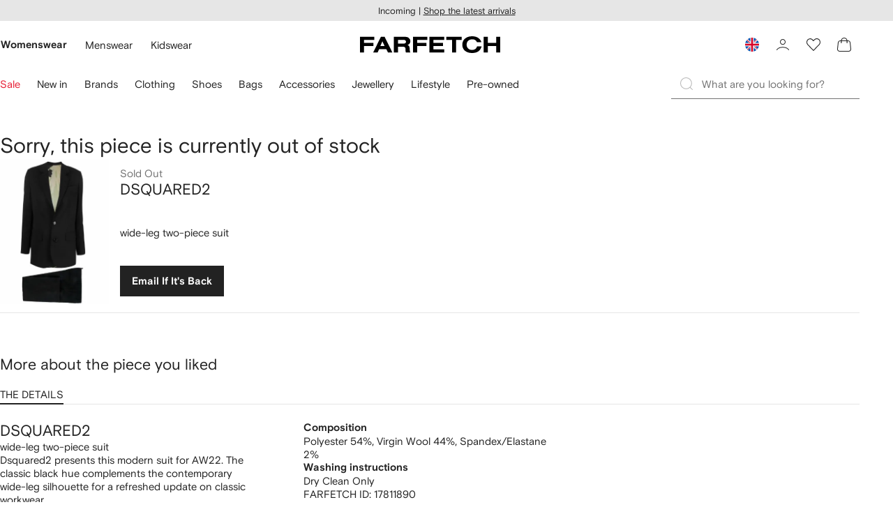

--- FILE ---
content_type: text/javascript
request_url: https://cdn-static.farfetch-contents.com/assets/portal-core-appportal/desktop/30763.client.094ebb9d110e06c8bf35.esnext.js
body_size: 9350
content:
(self.webpackChunk_portal_app_portal_cr=self.webpackChunk_portal_app_portal_cr||[]).push([[30763],{96929:(e,i,n)=>{"use strict";n.d(i,{Z:()=>d});var t=n(52903),a=n(55196),r=n(2784),l=n(61599);let o=(0,r.forwardRef)(({...e},i)=>(0,t.tZ)(a.Z,{ref:i,...e}));o.displayName="CheckboxControlled";let d=(0,l.Z)(o,"CheckboxControlled")},50042:(e,i,n)=>{"use strict";n.d(i,{Z:()=>v});var t=n(52903),a=n(2784),r=n(79715);let l=(0,a.forwardRef)(({checked:e,defaultChecked:i,disabled:n=!1,error:a=!1,indeterminate:r=!1,readOnly:l=!1,onChange:o,...d},s)=>(0,t.tZ)("input",{type:"checkbox",ref:s,"aria-invalid":a,"aria-checked":r&&!(e||i)?"mixed":void 0,checked:e,"data-indeterminate":r,defaultChecked:i,disabled:n,"aria-readonly":l,onChange:e=>{null==o||o(e)},...d}));l.displayName="BaseCheckboxInput";let o=(0,r.Z)(l),d=`
    position: absolute;
    opacity: 0;
    cursor: pointer;
    height: var(--icons-medium-height);
    width: var(--icons-medium-width);

    &::before {
        content: "";
        position: absolute;
        left: 50%;
        top: 50%;
        transform: translate(-50%, -50%);
        width: 100%;
        height: 4.4rem;
        width: 4.4rem;
    }
`;var s=n(52591),u=n(52248);let c=(0,u.Z)(o)`
    ${d}
`,v=(0,s.Z)(c,"CheckboxInput")},55196:(e,i,n)=>{"use strict";n.d(i,{Z:()=>N});var t=n(52903),a=n(50042),r=n(2784),l=n(95476);let o=(0,r.forwardRef)(({as:e="div",children:i,iconCheckedComponent:n=l.Z,iconIndeterminateComponent:a=l.Z,iconUncheckedComponent:r=l.Z,indeterminate:o=!1,...d},s)=>(0,t.BX)(e,{ref:s,...d,children:[i,(0,t.tZ)(r,{id:"checkboxEmpty","aria-hidden":"true"}),(0,t.tZ)(n,{id:"checkboxTick","aria-hidden":"true"}),o&&(0,t.tZ)(a,{id:"checkboxUndetermined","aria-hidden":"true"})]}));o.displayName="BaseCheckboxContainer";let d=(0,n(27772).Z)("Icon"),s=e=>`
    ${d}:not(:nth-of-type(${e})) {
        display: none;
    }

    ${d}:nth-of-type(${e}) {
        display: block;
    }
`,u=`
    ${s(1)}
`,c=`
    input[type="checkbox"]:checked ~ {
        ${s(2)}
    }
`,v=`
    [data-indeterminate="true"]:not(input[type="checkbox"]:checked) ~ {
        ${s(3)}
    }
`,m=`
    input[type="checkbox"]:disabled  {
        pointer-events: none;

        ~ ${d} {
            fill: var(--colors-forms-primary-default-disabled-icon);
        }
    }
`,p=`
    input[type="checkbox"]:focus ~ ${d} {
        outline: 0.2rem solid Highlight;
        outline: 0.2rem solid -webkit-focus-ring-color;
    }

    input[type="checkbox"]:focus:not(:focus-visible) ~ ${d} {
        outline: 0;
    }

    input[type="checkbox"]:focus-visible ~ ${d} {
        outline: 0.2rem solid Highlight;
        outline: 0.2rem solid -webkit-focus-ring-color;
    }
`,f=`
    [aria-invalid="true"] ~ {
        ${d} {
            fill: var(--colors-forms-primary-error-enabled-validation-icon);
        }
    }
`,k=`
   input[type="checkbox"][aria-readonly="true"] {
        pointer-events: none;

        ~ ${d} {
            fill: var(--colors-forms-primary-default-readonly-icon);
        }
    }
`,b=`
    ${u}
    ${c}
    ${m}
    ${p}
    ${v}
    ${f}
    ${k}
`;var g=n(61599),y=n(52248);let h=(0,y.Z)(o)`
    position: relative;
    width: fit-content;

    ${b}
`,S=(0,g.Z)(h,"CheckboxContainer"),Z=(0,r.forwardRef)(({containerComponent:e=S,indeterminate:i=!1,...n},r)=>(0,t.tZ)(e,{indeterminate:i,children:(0,t.tZ)(a.Z,{indeterminate:i,ref:r,...n})}));Z.displayName="BaseCheckbox";let N=Z},36729:(e,i,n)=>{"use strict";n.d(i,{Z:()=>o});var t=n(8069),a=n(61599),r=n(52248);let l=(0,r.Z)(t.wF)`
    width: 100%;
    color: var(--colors-messaging-secondary-enabled-label);
`,o=(0,a.Z)(l,"LabelPrimarySmall")},74418:e=>{var i={kind:"Document",definitions:[{kind:"OperationDefinition",operation:"mutation",name:{kind:"Name",value:"subscribeNibis"},variableDefinitions:[{kind:"VariableDefinition",variable:{kind:"Variable",name:{kind:"Name",value:"subscriptionRequest"}},type:{kind:"NonNullType",type:{kind:"NamedType",name:{kind:"Name",value:"SubscribeBackInStockByEmailInput"}}},directives:[]}],directives:[],selectionSet:{kind:"SelectionSet",selections:[{kind:"Field",name:{kind:"Name",value:"subscribeBackInStockByEmail"},arguments:[{kind:"Argument",name:{kind:"Name",value:"subscriptionRequest"},value:{kind:"Variable",name:{kind:"Name",value:"subscriptionRequest"}}}],directives:[],selectionSet:{kind:"SelectionSet",selections:[{kind:"Field",name:{kind:"Name",value:"backInStockSubscription"},arguments:[],directives:[],selectionSet:{kind:"SelectionSet",selections:[{kind:"Field",name:{kind:"Name",value:"message"},arguments:[],directives:[]}]}},{kind:"Field",name:{kind:"Name",value:"errors"},arguments:[],directives:[],selectionSet:{kind:"SelectionSet",selections:[{kind:"InlineFragment",typeCondition:{kind:"NamedType",name:{kind:"Name",value:"InvalidEmailError"}},directives:[],selectionSet:{kind:"SelectionSet",selections:[{kind:"Field",name:{kind:"Name",value:"message"},arguments:[],directives:[]}]}},{kind:"InlineFragment",typeCondition:{kind:"NamedType",name:{kind:"Name",value:"InvalidProductVariationError"}},directives:[],selectionSet:{kind:"SelectionSet",selections:[{kind:"Field",name:{kind:"Name",value:"message"},arguments:[],directives:[]}]}}]}}]}}]}}],loc:{start:0,end:267}};i.loc.source={body:"mutation subscribeNibis($subscriptionRequest:SubscribeBackInStockByEmailInput!){subscribeBackInStockByEmail(subscriptionRequest:$subscriptionRequest){backInStockSubscription{message}errors{...on InvalidEmailError{message}...on InvalidProductVariationError{message}}}}",name:"GraphQL request",locationOffset:{line:1,column:1}};var n={};function t(e,i){for(var n=0;n<e.definitions.length;n++){var t=e.definitions[n];if(t.name&&t.name.value==i)return t}}i.definitions.forEach(function(e){if(e.name){var i=new Set;(function e(i,n){if("FragmentSpread"===i.kind)n.add(i.name.value);else if("VariableDefinition"===i.kind){var t=i.type;"NamedType"===t.kind&&n.add(t.name.value)}i.selectionSet&&i.selectionSet.selections.forEach(function(i){e(i,n)}),i.variableDefinitions&&i.variableDefinitions.forEach(function(i){e(i,n)}),i.definitions&&i.definitions.forEach(function(i){e(i,n)})})(e,i),n[e.name.value]=i}}),e.exports=i,e.exports.subscribeNibis=function(e,i){var a={kind:e.kind,definitions:[t(e,i)]};e.hasOwnProperty("loc")&&(a.loc=e.loc);var r=n[i]||new Set,l=new Set,o=new Set;for(r.forEach(function(e){o.add(e)});o.size>0;){var d=o;o=new Set,d.forEach(function(e){l.has(e)||(l.add(e),(n[e]||new Set).forEach(function(e){o.add(e)}))})}return l.forEach(function(i){var n=t(e,i);n&&a.definitions.push(n)}),a}(i,"subscribeNibis")},76979:e=>{var i={kind:"Document",definitions:[{kind:"OperationDefinition",operation:"mutation",name:{kind:"Name",value:"subscribeNewsletter"},variableDefinitions:[{kind:"VariableDefinition",variable:{kind:"Variable",name:{kind:"Name",value:"subscriptionRequest"}},type:{kind:"NonNullType",type:{kind:"NamedType",name:{kind:"Name",value:"SubscribeNewsletterByEmailInput"}}},directives:[]}],directives:[],selectionSet:{kind:"SelectionSet",selections:[{kind:"Field",name:{kind:"Name",value:"subscribeNewsletterByEmail"},arguments:[{kind:"Argument",name:{kind:"Name",value:"subscriptionRequest"},value:{kind:"Variable",name:{kind:"Name",value:"subscriptionRequest"}}}],directives:[],selectionSet:{kind:"SelectionSet",selections:[{kind:"Field",name:{kind:"Name",value:"newsletterSubscription"},arguments:[],directives:[],selectionSet:{kind:"SelectionSet",selections:[{kind:"Field",name:{kind:"Name",value:"message"},arguments:[],directives:[]}]}},{kind:"Field",name:{kind:"Name",value:"errors"},arguments:[],directives:[],selectionSet:{kind:"SelectionSet",selections:[{kind:"InlineFragment",typeCondition:{kind:"NamedType",name:{kind:"Name",value:"InvalidEmailError"}},directives:[],selectionSet:{kind:"SelectionSet",selections:[{kind:"Field",name:{kind:"Name",value:"message"},arguments:[],directives:[]}]}}]}}]}}]}}],loc:{start:0,end:226}};i.loc.source={body:"mutation subscribeNewsletter($subscriptionRequest:SubscribeNewsletterByEmailInput!){subscribeNewsletterByEmail(subscriptionRequest:$subscriptionRequest){newsletterSubscription{message}errors{...on InvalidEmailError{message}}}}",name:"GraphQL request",locationOffset:{line:1,column:1}};var n={};function t(e,i){for(var n=0;n<e.definitions.length;n++){var t=e.definitions[n];if(t.name&&t.name.value==i)return t}}i.definitions.forEach(function(e){if(e.name){var i=new Set;(function e(i,n){if("FragmentSpread"===i.kind)n.add(i.name.value);else if("VariableDefinition"===i.kind){var t=i.type;"NamedType"===t.kind&&n.add(t.name.value)}i.selectionSet&&i.selectionSet.selections.forEach(function(i){e(i,n)}),i.variableDefinitions&&i.variableDefinitions.forEach(function(i){e(i,n)}),i.definitions&&i.definitions.forEach(function(i){e(i,n)})})(e,i),n[e.name.value]=i}}),e.exports=i,e.exports.subscribeNewsletter=function(e,i){var a={kind:e.kind,definitions:[t(e,i)]};e.hasOwnProperty("loc")&&(a.loc=e.loc);var r=n[i]||new Set,l=new Set,o=new Set;for(r.forEach(function(e){o.add(e)});o.size>0;){var d=o;o=new Set,d.forEach(function(e){l.has(e)||(l.add(e),(n[e]||new Set).forEach(function(e){o.add(e)}))})}return l.forEach(function(i){var n=t(e,i);n&&a.definitions.push(n)}),a}(i,"subscribeNewsletter")},4504:e=>{var i={kind:"Document",definitions:[{kind:"OperationDefinition",operation:"query",name:{kind:"Name",value:"getNibis"},variableDefinitions:[{kind:"VariableDefinition",variable:{kind:"Variable",name:{kind:"Name",value:"productId"}},type:{kind:"NonNullType",type:{kind:"NamedType",name:{kind:"Name",value:"ID"}}},directives:[]},{kind:"VariableDefinition",variable:{kind:"Variable",name:{kind:"Name",value:"variationId"}},type:{kind:"NamedType",name:{kind:"Name",value:"ID"}},directives:[]}],directives:[],selectionSet:{kind:"SelectionSet",selections:[{kind:"Field",name:{kind:"Name",value:"user"},arguments:[],directives:[],selectionSet:{kind:"SelectionSet",selections:[{kind:"Field",name:{kind:"Name",value:"id"},arguments:[],directives:[]}]}},{kind:"Field",name:{kind:"Name",value:"dataPrivacyCompliance"},arguments:[],directives:[],selectionSet:{kind:"SelectionSet",selections:[{kind:"Field",name:{kind:"Name",value:"isGDPRCompliant"},arguments:[],directives:[]},{kind:"Field",name:{kind:"Name",value:"isLGPDCompliant"},arguments:[],directives:[]},{kind:"Field",name:{kind:"Name",value:"isCCPACompliant"},arguments:[],directives:[]}]}},{kind:"Field",name:{kind:"Name",value:"product"},arguments:[{kind:"Argument",name:{kind:"Name",value:"id"},value:{kind:"Variable",name:{kind:"Name",value:"productId"}}}],directives:[],selectionSet:{kind:"SelectionSet",selections:[{kind:"InlineFragment",typeCondition:{kind:"NamedType",name:{kind:"Name",value:"Product"}},directives:[],selectionSet:{kind:"SelectionSet",selections:[{kind:"Field",name:{kind:"Name",value:"id"},arguments:[],directives:[]},{kind:"Field",name:{kind:"Name",value:"scale"},arguments:[],directives:[],selectionSet:{kind:"SelectionSet",selections:[{kind:"Field",name:{kind:"Name",value:"id"},arguments:[],directives:[]},{kind:"Field",name:{kind:"Name",value:"description"},arguments:[],directives:[]},{kind:"Field",name:{kind:"Name",value:"isOneSize"},arguments:[],directives:[]}]}},{kind:"Field",name:{kind:"Name",value:"variations"},arguments:[],directives:[],selectionSet:{kind:"SelectionSet",selections:[{kind:"Field",name:{kind:"Name",value:"totalCount"},arguments:[],directives:[]},{kind:"Field",name:{kind:"Name",value:"edges"},arguments:[],directives:[],selectionSet:{kind:"SelectionSet",selections:[{kind:"Field",name:{kind:"Name",value:"node"},arguments:[],directives:[],selectionSet:{kind:"SelectionSet",selections:[{kind:"InlineFragment",typeCondition:{kind:"NamedType",name:{kind:"Name",value:"Variation"}},directives:[],selectionSet:{kind:"SelectionSet",selections:[{kind:"Field",name:{kind:"Name",value:"id"},arguments:[],directives:[]},{kind:"Field",name:{kind:"Name",value:"internalId"},arguments:[],directives:[]},{kind:"Field",name:{kind:"Name",value:"variationProperties"},arguments:[],directives:[],selectionSet:{kind:"SelectionSet",selections:[{kind:"InlineFragment",typeCondition:{kind:"NamedType",name:{kind:"Name",value:"SizeVariationProperty"}},directives:[],selectionSet:{kind:"SelectionSet",selections:[{kind:"Field",name:{kind:"Name",value:"order"},arguments:[],directives:[]},{kind:"Field",name:{kind:"Name",value:"values"},arguments:[],directives:[],selectionSet:{kind:"SelectionSet",selections:[{kind:"Field",name:{kind:"Name",value:"id"},arguments:[],directives:[]},{kind:"Field",name:{kind:"Name",value:"description"},arguments:[],directives:[]}]}}]}},{kind:"InlineFragment",typeCondition:{kind:"NamedType",name:{kind:"Name",value:"ColorVariationProperty"}},directives:[],selectionSet:{kind:"SelectionSet",selections:[{kind:"Field",name:{kind:"Name",value:"order"},arguments:[],directives:[]},{kind:"Field",name:{kind:"Name",value:"values"},arguments:[],directives:[],selectionSet:{kind:"SelectionSet",selections:[{kind:"Field",name:{kind:"Name",value:"id"},arguments:[],directives:[]},{kind:"Field",name:{kind:"Name",value:"description"},arguments:[],directives:[]},{kind:"Field",name:{kind:"Name",value:"swatchImage"},arguments:[],directives:[],selectionSet:{kind:"SelectionSet",selections:[{kind:"Field",name:{kind:"Name",value:"size54"},arguments:[],directives:[],selectionSet:{kind:"SelectionSet",selections:[{kind:"Field",name:{kind:"Name",value:"url"},arguments:[],directives:[]},{kind:"Field",name:{kind:"Name",value:"alt"},arguments:[],directives:[]}]}}]}}]}}]}},{kind:"InlineFragment",typeCondition:{kind:"NamedType",name:{kind:"Name",value:"ScaledSizeVariationProperty"}},directives:[],selectionSet:{kind:"SelectionSet",selections:[{kind:"Field",name:{kind:"Name",value:"order"},arguments:[],directives:[]},{kind:"Field",name:{kind:"Name",value:"values"},arguments:[],directives:[],selectionSet:{kind:"SelectionSet",selections:[{kind:"Field",name:{kind:"Name",value:"id"},arguments:[],directives:[]},{kind:"Field",name:{kind:"Name",value:"order"},arguments:[],directives:[]},{kind:"Field",name:{kind:"Name",value:"description"},arguments:[],directives:[]},{kind:"Field",name:{kind:"Name",value:"secondaryDescription"},arguments:[],directives:[]},{kind:"Field",name:{kind:"Name",value:"scale"},arguments:[],directives:[],selectionSet:{kind:"SelectionSet",selections:[{kind:"Field",name:{kind:"Name",value:"id"},arguments:[],directives:[]},{kind:"Field",name:{kind:"Name",value:"description"},arguments:[],directives:[]},{kind:"Field",name:{kind:"Name",value:"abbreviation"},arguments:[],directives:[]}]}}]}}]}}]}}]}}]}}]}}]}}]}}]}},{kind:"Field",name:{kind:"Name",value:"variation"},arguments:[{kind:"Argument",name:{kind:"Name",value:"variationId"},value:{kind:"Variable",name:{kind:"Name",value:"variationId"}}},{kind:"Argument",name:{kind:"Name",value:"productId"},value:{kind:"Variable",name:{kind:"Name",value:"productId"}}}],directives:[],selectionSet:{kind:"SelectionSet",selections:[{kind:"InlineFragment",typeCondition:{kind:"NamedType",name:{kind:"Name",value:"Variation"}},directives:[],selectionSet:{kind:"SelectionSet",selections:[{kind:"Field",name:{kind:"Name",value:"id"},arguments:[],directives:[]},{kind:"Field",name:{kind:"Name",value:"internalId"},arguments:[],directives:[]},{kind:"Field",name:{kind:"Name",value:"internalProductId"},arguments:[],directives:[]},{kind:"Field",name:{kind:"Name",value:"volumeSize"},arguments:[],directives:[]},{kind:"Field",name:{kind:"Name",value:"images"},arguments:[],directives:[],selectionSet:{kind:"SelectionSet",selections:[{kind:"Field",name:{kind:"Name",value:"order"},arguments:[],directives:[]},{kind:"Field",name:{kind:"Name",value:"size600"},arguments:[],directives:[],selectionSet:{kind:"SelectionSet",selections:[{kind:"Field",name:{kind:"Name",value:"url"},arguments:[],directives:[]},{kind:"Field",name:{kind:"Name",value:"alt"},arguments:[],directives:[]}]}},{kind:"Field",name:{kind:"Name",value:"size1000"},arguments:[],directives:[],selectionSet:{kind:"SelectionSet",selections:[{kind:"Field",name:{kind:"Name",value:"url"},arguments:[],directives:[]},{kind:"Field",name:{kind:"Name",value:"alt"},arguments:[],directives:[]}]}}]}}]}}]}}]}}],loc:{start:0,end:720}};i.loc.source={body:"query getNibis($productId:ID!$variationId:ID){user{id}dataPrivacyCompliance{isGDPRCompliant isLGPDCompliant isCCPACompliant}product(id:$productId){...on Product{id scale{id description isOneSize}variations{totalCount edges{node{...on Variation{id internalId variationProperties{...on SizeVariationProperty{order values{id description}}...on ColorVariationProperty{order values{id description swatchImage{size54{url alt}}}}...on ScaledSizeVariationProperty{order values{id order description secondaryDescription scale{id description abbreviation}}}}}}}}}}variation(variationId:$variationId productId:$productId){...on Variation{id internalId internalProductId volumeSize images{order size600{url alt}size1000{url alt}}}}}",name:"GraphQL request",locationOffset:{line:1,column:1}};var n={};function t(e,i){for(var n=0;n<e.definitions.length;n++){var t=e.definitions[n];if(t.name&&t.name.value==i)return t}}i.definitions.forEach(function(e){if(e.name){var i=new Set;(function e(i,n){if("FragmentSpread"===i.kind)n.add(i.name.value);else if("VariableDefinition"===i.kind){var t=i.type;"NamedType"===t.kind&&n.add(t.name.value)}i.selectionSet&&i.selectionSet.selections.forEach(function(i){e(i,n)}),i.variableDefinitions&&i.variableDefinitions.forEach(function(i){e(i,n)}),i.definitions&&i.definitions.forEach(function(i){e(i,n)})})(e,i),n[e.name.value]=i}}),e.exports=i,e.exports.getNibis=function(e,i){var a={kind:e.kind,definitions:[t(e,i)]};e.hasOwnProperty("loc")&&(a.loc=e.loc);var r=n[i]||new Set,l=new Set,o=new Set;for(r.forEach(function(e){o.add(e)});o.size>0;){var d=o;o=new Set,d.forEach(function(e){l.has(e)||(l.add(e),(n[e]||new Set).forEach(function(e){o.add(e)}))})}return l.forEach(function(i){var n=t(e,i);n&&a.definitions.push(n)}),a}(i,"getNibis")},71109:(e,i,n)=>{"use strict";n.d(i,{OO:()=>r,mo:()=>a});var t=n(38939);let a=(0,t.Z)("div",{target:"e6fyd92"})({name:"19rdiv4",styles:"margin-top:var(--spacers-c12)"});(0,t.Z)("div",{target:"e6fyd91"})({name:"1aqcy6e",styles:"margin:0 auto;margin-top:var(--spacers-c12);width:140px"});let r=(0,t.Z)("div",{target:"e6fyd90"})("display:grid;grid-template-columns:1fr;grid-gap:calc(var(--spacers-c24) + var(--spacers-c8));min-width:6.8rem;@media (",e=>{var i;let{theme:n}=e;return null==n?void 0:null===(i=n.mediaQuery)||void 0===i?void 0:i.sm},"){grid-template-columns:1fr 2fr;}")},20569:(e,i,n)=>{"use strict";n.d(i,{nz:()=>$,WQ:()=>p,OO:()=>t.OO,U5:()=>O,a_:()=>z,qN:()=>C,D4:()=>Y,Mm:()=>en});var t=n(71109),a=n(38939),r=n(2784),l=n(8069),o=n(19483),d=n(93809),s=n(79700),u=n(23056),c=n(74290),v=n(52903);let m=(0,a.Z)(l.uT,{target:"ea3xiga0"})({name:"eoxfj2",styles:"margin:0.2rem 0"}),p=()=>{var e,i,n,t,a,r,p;let{loading:f,volumeSize:k,variations:b,currentVariation:g,scale:y}=(0,c.qx)(),{variationId:h}=(0,c.Xe)();if(f||!b)return null;let S=null==g?void 0:g.variationId,Z=null==b?void 0:null===(e=b.edges)||void 0===e?void 0:null===(i=e.filter(e=>{var i;return(null===(i=e.node)||void 0===i?void 0:i.__typename)==="Variation"&&e.node.id===S}))||void 0===i?void 0:null===(n=i[0])||void 0===n?void 0:n.node,N=null==Z?void 0:Z.variationProperties,{hasColors:w,hasSizes:_,colors:P,sizes:I,hasScaledSizes:F}=(0,u.Bk)(N);if(F)return null;let O=null==y?void 0:y.isOneSize,x=(0,u.$d)(N,!!O),C=null==P?void 0:null===(t=P[0])||void 0===t?void 0:null===(a=t.swatchImage)||void 0===a?void 0:a.size54,E=null==P?void 0:null===(r=P[0])||void 0===r?void 0:r.description,V=null==I?void 0:null===(p=I[0])||void 0===p?void 0:p.description;return null==h||h.setValue(S),(0,v.BX)(v.HY,{children:[w&&O&&E&&(0,v.BX)(d.Z,{gap:"c8",direction:s.mQ.HORIZONTAL,children:[(0,v.tZ)(o.Z,{src:null==C?void 0:C.url,alt:null==C?void 0:C.alt}),(0,v.tZ)(m,{children:E})]}),_&&V&&(0,v.tZ)(l.uT,{children:V}),x&&!!k&&(0,v.tZ)(l.uT,{children:k})]})};var f=n(71535);let k=["as","children"];function b(e,i){var n=Object.keys(e);if(Object.getOwnPropertySymbols){var t=Object.getOwnPropertySymbols(e);i&&(t=t.filter(function(i){return Object.getOwnPropertyDescriptor(e,i).enumerable})),n.push.apply(n,t)}return n}function g(e){for(var i=1;i<arguments.length;i++){var n=null!=arguments[i]?arguments[i]:{};i%2?b(Object(n),!0).forEach(function(i){var t,a;t=i,a=n[i],(t=function(e){var i=function(e,i){if("object"!=typeof e||!e)return e;var n=e[Symbol.toPrimitive];if(void 0!==n){var t=n.call(e,i||"default");if("object"!=typeof t)return t;throw TypeError("@@toPrimitive must return a primitive value.")}return("string"===i?String:Number)(e)}(e,"string");return"symbol"==typeof i?i:String(i)}(t))in e?Object.defineProperty(e,t,{value:a,enumerable:!0,configurable:!0,writable:!0}):e[t]=a}):Object.getOwnPropertyDescriptors?Object.defineProperties(e,Object.getOwnPropertyDescriptors(n)):b(Object(n)).forEach(function(i){Object.defineProperty(e,i,Object.getOwnPropertyDescriptor(n,i))})}return e}let y=e=>{let{as:i,children:n}=e,t=function(e,i){if(null==e)return{};var n,t,a=function(e,i){if(null==e)return{};var n,t,a={},r=Object.keys(e);for(t=0;t<r.length;t++)n=r[t],i.indexOf(n)>=0||(a[n]=e[n]);return a}(e,i);if(Object.getOwnPropertySymbols){var r=Object.getOwnPropertySymbols(e);for(t=0;t<r.length;t++)n=r[t],!(i.indexOf(n)>=0)&&Object.prototype.propertyIsEnumerable.call(e,n)&&(a[n]=e[n])}return a}(e,k);return(0,v.tZ)(i||"a",g(g({target:"_blank",rel:"noopener noreferrer"},t),{},{children:n}))};var h=n(76699);let S=()=>{let[e,i]=(0,r.useState)(""),[n,t]=(0,r.useState)(!1);return(0,r.useEffect)(()=>{var e;let n=()=>{let{user:e}=window.universal_variable;e&&t(!!(null!=e&&e.isLogged)),null!=e&&e.email&&i(null!=e&&e.email.includes("@phone.farfetch.net")?"":null==e?void 0:e.email)};return null!==(e=window.universal_variable)&&void 0!==e&&e.user?n():document.addEventListener("universal_variable.user",n),()=>{document.removeEventListener("universal_variable.user",n)}},[]),{userEmail:e,isLoggedIn:n}};var Z=n(71842);let N=e=>e.includes("{0}")&&e.includes("{1}"),w=()=>{let{t:e}=(0,h.$)(),{isLoggedIn:i}=S(),n=e("wbt_newsletter_modal_legal_copy_agreement","By subscribing you agree with our {0} and {1}",{interpolation:{prefix:"{{",suffix:"}}"}}),t=N(n);return i?null:(0,v.BX)(l.wF,{children:[t?(0,v.tZ)(Z.Z,{string:n,replacements:{0:(0,v.tZ)(y,{as:l.hZ,href:f.e0,"data-ffref":f.AI,children:e("wbt_newsletter_footer_legal_copy_terms_and_conditions_link","Terms & Conditions")}),1:(0,v.tZ)(y,{as:l.hZ,href:f.cM,"data-ffref":f.mj,children:e("wbt_newsletter_modal_legal_copy_privacy_policy_link","Privacy Policy")})}}):(0,v.tZ)(Z.Z,{string:n,replacements:{0:(0,v.tZ)(y,{as:l.hZ,href:f.cM,"data-ffref":f.mj,children:e("wbt_newsletter_modal_legal_copy_privacy_policy_link","Privacy Policy")})}})," ",e("wbt_newsletter_modal_legal_copy_opt_out","Unsubscribe anytime at the bottom of our emails.")]})};var _=n(14801),P=n(81961),I=n(39502),F=n(88310);let O=()=>{let{currentVariation:{internalProductId:e}}=(0,c.qx)(),{email:i}=(0,c.Xe)(),{userEmail:n}=S(),{t}=(0,h.$)(),a=t("wbt_email_address_placeholder","Your email address"),l=t("+iuOuvg49fuAE5txftR/zQ==","Please enter a valid email address");return(0,r.useEffect)(()=>{null==i||i.setValue(n)},[n]),(0,r.useEffect)(()=>{null!=i&&i.isValid||(0,F.Z)({tid:f.KG,productId:e,val:"invalid"})},[null==i?void 0:i.isValid]),(0,v.BX)(_.Z,{error:!(null!=i&&i.isValid),children:[(0,v.tZ)(I.Kl,{hasFeedbackIcons:!0,placeholder:a,value:null==i?void 0:i.value,onBlur:()=>{let n=null==i?void 0:i.validate();(0,F.Z)({tid:f.KG,productId:e,val:n?"valid":"invalid"})},onChange:e=>{e.stopPropagation(),null==i||i.setValue(e.currentTarget.value)},error:!(null!=i&&i.isValid)}),(0,v.tZ)(P.Z,{errorMessage:l})]})};var x=n(58724);let C=()=>{let{images:e}=(0,c.qx)(),i=t.mo,n=null==e?void 0:e[0],a=null==n?void 0:n.size1000;return(0,v.tZ)(i,{children:(0,v.tZ)(x.Z,{width:480,height:640,alt:null==a?void 0:a.alt,src:null==a?void 0:a.url})})};var E=n(96929),V=n(50659),j=n(22224),D=n(48650);let z=()=>{let{newsletter:e}=(0,c.Xe)(),{hasAnyNewsletterSubscriptions:i}=(0,D.Ey)(),{currentVariation:{internalProductId:n}}=(0,c.qx)(),{t}=(0,h.$)(),{locale:{geoSubfolder:a}}=(0,j.bU)(),r=a!==f.dN;return i?null:(0,v.tZ)(_.Z,{children:(0,v.BX)(V.Z,{children:[(0,v.tZ)(E.Z,{name:"newsletter",checked:null==e?void 0:e.value,onChange:i=>{i.stopPropagation(),(0,F.Z)({tid:f.$B,productId:n,interactionType:null!=e&&e.value?"untick":"tick"}),null==e||e.setValue(!(null!=e&&e.value))}}),(0,v.BX)(d.Z,{gap:"c12",children:[(0,v.tZ)("span",{children:t("wbt_want_more_ff_on_your_inbox","Want more FARFETCH in your inbox? Sign up for promotions, tailored new arrivals and stock updates.")}),r&&(0,v.tZ)(w,{})]})]})})},B=()=>{let{t:e}=(0,h.$)(),i=e("wbt_you_accept_and_agree","You accept and agree with our {0}Terms & Conditions{1}, {2}Privacy and Cookie Policy{3}, and {4}Personal Sensitive Information Policy{5}",{interpolation:{prefix:"{{",suffix:"}}"}}),n=(0,u.mv)(i,6);return(0,v.BX)(l.uT,{children:[null==n?void 0:n[0],(0,v.tZ)(y,{as:l.F,href:f.e0,"data-ffref":f.AI,children:null==n?void 0:n[1]}),null==n?void 0:n[2],(0,v.tZ)(y,{as:l.F,href:f.cM,"data-ffref":f.mj,children:null==n?void 0:n[3]}),null==n?void 0:n[4],(0,v.tZ)(y,{as:l.F,href:f.l0,"data-ffref":f.w2,children:null==n?void 0:n[5]}),null==n?void 0:n[6]]})},$=()=>{let{user:e}=(0,c.qx)(),{terms:i}=(0,c.Xe)(),{t:n}=(0,h.$)(),{locale:{geoSubfolder:t}}=(0,j.bU)();return t===f.dN&&(0,u.oI)(e)?(0,v.BX)(_.Z,{error:!(null!=i&&i.isValid),"data-testid":"nibis-tccheckbox",children:[(0,v.BX)(V.Z,{children:[(0,v.tZ)(E.Z,{checked:null==i?void 0:i.value,onChange:e=>{e.stopPropagation(),null==i||i.setValue(!(null!=i&&i.value))}}),(0,v.tZ)(B,{})]}),!(null!=i&&i.isValid)&&(0,v.tZ)(P.Z,{errorMessage:n("wbt_please_tick_the_box_","Please tick the box to accept our terms and policies")})]}):null};var q=n(39789),T=n(75781),X=n(94805);let R=(0,a.Z)(l.uD,{target:"e11d0wr70"})({name:"1r5gb7q",styles:"display:inline-block"}),M=(0,a.Z)(l.wF,{target:"ef599s70"})({name:"1r5gb7q",styles:"display:inline-block"});var A=n(75590);function G(e,i){var n=Object.keys(e);if(Object.getOwnPropertySymbols){var t=Object.getOwnPropertySymbols(e);i&&(t=t.filter(function(i){return Object.getOwnPropertyDescriptor(e,i).enumerable})),n.push.apply(n,t)}return n}function L(e){for(var i=1;i<arguments.length;i++){var n=null!=arguments[i]?arguments[i]:{};i%2?G(Object(n),!0).forEach(function(i){var t,a;t=i,a=n[i],(t=function(e){var i=function(e,i){if("object"!=typeof e||!e)return e;var n=e[Symbol.toPrimitive];if(void 0!==n){var t=n.call(e,i||"default");if("object"!=typeof t)return t;throw TypeError("@@toPrimitive must return a primitive value.")}return("string"===i?String:Number)(e)}(e,"string");return"symbol"==typeof i?i:String(i)}(t))in e?Object.defineProperty(e,t,{value:a,enumerable:!0,configurable:!0,writable:!0}):e[t]=a}):Object.getOwnPropertyDescriptors?Object.defineProperties(e,Object.getOwnPropertyDescriptors(n)):G(Object(n)).forEach(function(i){Object.defineProperty(e,i,Object.getOwnPropertyDescriptor(n,i))})}return e}let U=n(45608).XQ,H=(0,a.Z)(q.Z,{target:"eqvq7fz0"})({name:"1nrkluu",styles:"--maxHeight:20.5rem;&[data-open='true']{max-height:var(--maxHeight);ul{overflow:auto;}}"});var Q={name:"1739oy8",styles:"z-index:1"};let Y=()=>{var e,i,n;let{isRTL:t}=(0,A.a)(),{variations:a,currentVariation:o}=(0,c.qx)(),{variationId:d}=(0,c.Xe)(),{t:s}=(0,h.$)(),[m,p]=(0,r.useState)(!1),[k,b]=(0,r.useState)(!1),g=null==a?void 0:null===(e=a.edges)||void 0===e?void 0:null===(i=e.filter(e=>{var i;return(null===(i=e.node)||void 0===i?void 0:i.__typename)==="Variation"&&e.node.id===o.variationId}))||void 0===i?void 0:null===(n=i[0])||void 0===n?void 0:n.node,y=null==g?void 0:g.variationProperties,{hasScaledSizes:S}=(0,u.Bk)(y),Z=(0,r.useRef)(),N=(0,r.useRef)(),w=(0,r.useMemo)(()=>{var e,i;return null==a?void 0:null===(e=a.edges)||void 0===e?void 0:null===(i=e.reduce((e,i)=>{var n,t,a,r;let l=(null==i?void 0:null===(n=i.node)||void 0===n?void 0:n.__typename)==="Variation"?i.node:null,o=null==l?void 0:l.variationProperties;if(null!=o&&o.length&&(0,u.Yb)(null==o?void 0:o[0])){let i=L(L({variationId:(null==l?void 0:l.id)||""},null==o?void 0:o[0]),{},{order:null==o?void 0:null===(t=o[0])||void 0===t?void 0:null===(a=t.values)||void 0===a?void 0:null===(r=a[0])||void 0===r?void 0:r.order});e.push(i)}return e},[]))||void 0===i?void 0:i.sort(u.Mn)},[null==a?void 0:a.edges]);if((0,r.useEffect)(()=>{k&&(null==d||d.validate())},[null==d?void 0:d.value]),(0,r.useEffect)(()=>{if(null!=d&&d.value&&S){var e,i;let n=null==w?void 0:null===(e=w.find(e=>(null==e?void 0:e.variationId)===(null==d?void 0:d.value)))||void 0===e?void 0:null===(i=e.values)||void 0===i?void 0:i[0],t=(null==n?void 0:n.description)??"";(0,F.Z)({tid:f.p3,actionArea:"NotifyStock",itemSize:null==n?void 0:n.id,val:`${t}_oos`,productId:o.internalProductId})}},[o.internalProductId,w,null==d?void 0:d.value]),(0,r.useEffect)(()=>{(null==w?void 0:w.length)===1&&(null==d||d.setValue(o.variationId))},[o.variationId,w,d]),!S)return null;if((null==w?void 0:w.length)===1)return(0,v.tZ)(l.uT,{children:s("wbt_one_size","One size")});let I=s("ajeBXEWU2wv+5IHizQTsyA==","Select size"),O="nibis-size-selector",x=w.every(e=>{let i=null==e?void 0:e.values;return null==i||!i.length||i.every(e=>!!e.secondaryDescription)});return(0,v.BX)(_.Z,{required:!0,error:!(null!=d&&d.isValid)&&!m,children:[(0,v.tZ)(U,{"aria-labelledby":O,"data-testid":"dropdown",error:!(null!=d&&d.isValid)&&!m,onChange:e=>{null==d||d.setValue(null==e?void 0:e.value),p(!1)},onClick:()=>{N.current||(m||(0,F.Z)({tid:f.eR,productId:o.internalProductId,actionArea:f.XH}),p(e=>!e),b(!0))},disablePortal:!0,isOpen:m,placeholder:I,value:null==d?void 0:d.value,ref:Z,css:Q,children:(0,v.tZ)(T.Z,{"aria-labelledby":O,wrapperComponent:H,onBlur:()=>{p(!1)},ref:N,children:null==w?void 0:w.map(e=>{var i,n;let t=null==e?void 0:null===(i=e.values)||void 0===i?void 0:i[0],a=(null==t?void 0:null===(n=t.scale)||void 0===n?void 0:n.abbreviation)||"",r=x&&null!=t&&t.secondaryDescription?(0,v.BX)(v.HY,{children:[(0,v.BX)(M,{as:"span",children:["\xa0",a]}),(0,v.tZ)(M,{as:"span",children:"\xa0-\xa0"}),(0,v.tZ)(M,{as:"span",children:null==t?void 0:t.secondaryDescription})]}):(0,v.BX)(M,{as:"span",children:["\xa0",a]});return(0,v.tZ)(X.Z,{as:"li",value:(null==e?void 0:e.variationId)||"",selectedText:`${null==t?void 0:t.description} ${a}`,children:(0,v.BX)(l.wF,{as:"p",children:[(0,v.tZ)(R,{as:"span",children:null==t?void 0:t.description}),r]})},null==t?void 0:t.id)})})}),(0,v.tZ)(P.Z,{errorMessage:s("wbt_error_please_select_a_size","Please select a size")})]})};var W=n(59484),K=n(584),J=n(66018),ee=n(52034),ei=n.n(ee);let en=e=>{let{actionArea:i}=e,{currentVariation:{internalProductId:n}}=(0,c.qx)(),t=(0,c.Xe)(),{submitSubscription:a,error:l,loading:o,success:d,newsletter:s}=t,[u,m]=(0,r.useState)(0),{deactivate:p}=(0,K.Z)(),{t:k}=(0,h.$)(),{isLoggedIn:b}=S();return(0,r.useEffect)(()=>{!o&&l&&u<3&&(m(u+1),null==a||a())},[l,o,a]),(0,r.useEffect)(()=>{if(!o&&d){var e;null!=s&&s.value&&(0,F.Z)({tid:f.Eb,val:"backinstock"}),(0,J.F)(null===(e=t.email)||void 0===e?void 0:e.value,b),p()}},[o,d,s]),(0,v.tZ)(W.DF,{onClick:()=>{Object.values(t).reduce((e,i)=>{let n=!(i&&Object.prototype.hasOwnProperty.call(i,"validate"))||i.validate();return e&&n},!0)&&((0,F.Z)({tid:f.Ve,productId:n,actionArea:i||f.g7}),!b&&null!=s&&s.value&&ei().set("ff_newsletter","1",{expires:90}),null==a||a())},isFluid:!1,children:k("wbt_newsletter_modal_submit_btn_email","Email Me")})}},16154:(e,i,n)=>{"use strict";n.d(i,{VW:()=>s,qx:()=>u});var t=n(22224),a=n(2784),r=n(4504),l=n.n(r),o=n(52903);let d=(0,a.createContext)({loading:!0,currentVariation:{productId:"",variationId:"",internalProductId:""}}),s=e=>{let{children:i,variationId:n,productId:r,hasPreSelectedSize:s}=e,{loading:u,data:c,error:v}=(0,t.FN)(l(),{variables:{productId:r,variationId:n},ssr:!1}),m=(0,a.useMemo)(()=>{var e,i;let t=(null==c?void 0:null===(e=c.product)||void 0===e?void 0:e.__typename)==="Product"?c.product:null,a=(null==c?void 0:null===(i=c.variation)||void 0===i?void 0:i.__typename)==="Variation"?c.variation:null;return{loading:u,error:v,currentVariation:{productId:r,variationId:n,internalProductId:(null==a?void 0:a.internalProductId)||""},hasPreSelectedSize:s,dataPrivacyCompliance:null==c?void 0:c.dataPrivacyCompliance,images:null==a?void 0:a.images,scale:null==t?void 0:t.scale,user:null==c?void 0:c.user,variations:null==t?void 0:t.variations,volumeSize:null==a?void 0:a.volumeSize}},[u,v,n,r,s,c]);return(0,o.tZ)(d.Provider,{value:m,children:i})},u=()=>(0,a.useContext)(d)},48650:(e,i,n)=>{"use strict";n.d(i,{Ey:()=>o,ZP:()=>l});var t=n(2784),a=n(52903);let r=(0,t.createContext)({hasAnyNewsletterSubscriptions:!1}),l=e=>{let{children:i,hasAnyNewsletterSubscriptions:n}=e;return(0,a.tZ)(r.Provider,{value:{hasAnyNewsletterSubscriptions:n},children:i})},o=()=>(0,t.useContext)(r)},74290:(e,i,n)=>{"use strict";n.d(i,{Dy:()=>k,qx:()=>t.qx,Xe:()=>b});var t=n(16154),a=n(48650),r=n(1637),l=n(71535),o=n(2784),d=n(23056),s=n(22224),u=n(74418),c=n.n(u),v=n(76979),m=n.n(v),p=n(52903);let f=(0,o.createContext)({}),k=e=>{let{children:i,currentVariationId:n,hasPreSelectedSize:u}=e,{locale:{geoSubfolder:v}}=(0,s.bU)(),{user:k,currentVariation:{internalProductId:b},dataPrivacyCompliance:g}=(0,t.qx)(),{hasAnyNewsletterSubscriptions:y}=(0,a.Ey)(),h=v===l.dN&&(0,d.oI)(k),S=!(null!=g&&g.isGDPRCompliant||null!=g&&g.isLGPDCompliant||l.mr.includes(v||"")),[Z,N]=(0,o.useState)(""),[w,_]=(0,o.useState)(!0),[P,I]=(0,o.useState)(S),[F,O]=(0,o.useState)(u?n:""),[x,C]=(0,o.useState)(!0),[E,V]=(0,o.useState)(!1),[j,D]=(0,o.useState)(!0),[z,{loading:B,data:$,error:q}]=(0,r.useMutation)(c()),[T,{loading:X,data:R,error:M}]=(0,r.useMutation)(m());(0,o.useEffect)(()=>{I(S)},[S]);let A=(0,o.useMemo)(()=>({loading:B||X,error:q||M,success:!!$||!!R,email:{value:Z,setValue:N,isValid:w,validate:()=>{let e=d.s9.test(Z);return _(e),e}},newsletter:{value:P,setValue:I,isValid:!0,validate:()=>!0},variationId:{value:F,setValue:O,isValid:x,validate:()=>{let e=!!F;return C(e),e}},terms:{value:E,setValue:V,isValid:j,validate:()=>{let e=!h||E;return D(e),e}},submitSubscription:async()=>{P&&!y&&T({variables:{subscriptionRequest:{email:Z,source:"nibis"}}}),z({variables:{subscriptionRequest:{email:Z,productId:b,variationId:F,source:"nibis"}}})}}),[B,X,q,M,$,R,Z,w,P,F,x,E,j,h,y,z,b,T]);return(0,p.tZ)(f.Provider,{value:A,children:i})},b=()=>(0,o.useContext)(f)},89531:(e,i,n)=>{"use strict";n.d(i,{j:()=>O});var t=n(62661),a=n(66963),r=n(38939),l=n(65536),o=n(81652),d=n(20769),s=n(89512),u=n(1462),c=n(18462),v=n(1569),m=n(20569),p=n(74290),f=n(71535),k=n(28165),b=n(2784),g=n(76699),y=n(88310),h=n(52903);function S(e,i){var n=Object.keys(e);if(Object.getOwnPropertySymbols){var t=Object.getOwnPropertySymbols(e);i&&(t=t.filter(function(i){return Object.getOwnPropertyDescriptor(e,i).enumerable})),n.push.apply(n,t)}return n}function Z(e){for(var i=1;i<arguments.length;i++){var n=null!=arguments[i]?arguments[i]:{};i%2?S(Object(n),!0).forEach(function(i){var t,a;t=i,a=n[i],(t=function(e){var i=function(e,i){if("object"!=typeof e||!e)return e;var n=e[Symbol.toPrimitive];if(void 0!==n){var t=n.call(e,i||"default");if("object"!=typeof t)return t;throw TypeError("@@toPrimitive must return a primitive value.")}return("string"===i?String:Number)(e)}(e,"string");return"symbol"==typeof i?i:String(i)}(t))in e?Object.defineProperty(e,t,{value:a,enumerable:!0,configurable:!0,writable:!0}):e[t]=a}):Object.getOwnPropertyDescriptors?Object.defineProperties(e,Object.getOwnPropertyDescriptors(n)):S(Object(n)).forEach(function(i){Object.defineProperty(e,i,Object.getOwnPropertyDescriptor(n,i))})}return e}let N=(0,r.Z)(d.Z,{target:"e56r5g30"})({name:"skgbeu",styles:"display:flex;justify-content:flex-end"}),w=(0,l.Vo)(()=>n.e(32167).then(n.bind(n,32167)),{moduleId:"../../node_modules/@modules/nibis/src/components/ModalBody/index.ts"}),_=s.Z,P=e=>{let{actionArea:i}=e,{t:n}=(0,g.$)(),{currentVariation:{internalProductId:t,variationId:r},hasPreSelectedSize:d}=(0,p.qx)(),s=(0,b.useCallback)(()=>{(0,y.Z)({tid:f.BZ,productId:t})},[t]);return(0,h.tZ)(_,{onClose:s,closeButtonComponent:e=>{let i=Object.assign({},(function(e){if(null==e)throw TypeError("Cannot destructure "+e)}(e),e));return(0,h.tZ)(u.Z,Z(Z({},i),{},{"aria-label":n("wbt_close_modal","Close Modal")}))},css:(0,k.iv)("min-width: 68rem;",";",""),children:(0,h.tZ)(a.Z,{fallback:o.m,children:(0,h.BX)(p.Dy,{currentVariationId:r,hasPreSelectedSize:d,children:[(0,h.tZ)(c.Z,{children:n("wbt_email_if_its_back","Notify Me")}),(0,h.tZ)(v.Z,{children:(0,h.tZ)(a.Z,{fallback:o.U,children:(0,h.tZ)(l.BY,{fallback:(0,h.tZ)(o.U,{}),children:(0,h.tZ)(w,{})})})}),(0,h.tZ)(N,{children:(0,h.tZ)(m.Mm,{actionArea:i})})]})})})};var I=n(16154),F=n(48650);let O=(0,n(23291).withInitialState)(e=>{let{children:i,productId:n,variationId:r,hasPreSelectedSize:l,initialState:o,actionArea:d}=e;return(0,h.tZ)(a.Z,{fallback:i,children:(0,h.tZ)(t.Z,{mountOnRootLayer:!0,content:(0,h.tZ)(F.ZP,{hasAnyNewsletterSubscriptions:o.contextualizedUser.subscriptionsContext.hasAnyNewsletterSubscriptions,children:(0,h.tZ)(I.VW,{productId:n,variationId:r,hasPreSelectedSize:l,children:(0,h.tZ)(P,{actionArea:d})})}),children:i})})},"slice-messaging")},71535:(e,i,n)=>{"use strict";n.d(i,{$B:()=>s,AI:()=>v,BZ:()=>o,Eb:()=>a,KG:()=>d,MF:()=>y,Ve:()=>t,XH:()=>u,a1:()=>S,cM:()=>m,dN:()=>b,e0:()=>c,eR:()=>r,g7:()=>Z,l0:()=>f,mj:()=>p,mr:()=>g,np:()=>h,p3:()=>l,w2:()=>k});let t=80,a=1040,r=126,l=319,o=817,d=818,s=819,u="NIBIS",c="/terms-and-conditions",v="chk_gc_tnc",m="/privacy-policy",p="chk_gc_pvp",f="/personal-sensitive-information-policy",k="chk_gc_psip",b="/cn",g=["br","sa","ar-sa","cl","co","mx","pa","pe"],y="SizeVariationProperty",h="ColorVariationProperty",S="ScaledSizeVariationProperty",Z="sizeMissing"},81652:(e,i,n)=>{"use strict";n.d(i,{U:()=>f,m:()=>Z});var t=n(38939),a=n(66825),r=n(20569),l=n(31170),o=n(44050),d=n(71109),s=n(59352),u=n(52903);let c=()=>{let e=(0,t.Z)(d.mo,{target:"e7ng7o0"})({name:"1i9vogi",styles:"margin-top:0"});return(0,u.tZ)(e,{children:(0,u.tZ)(s.Z,{width:480,height:640})})};var v=n(93809);let m=(0,t.Z)(o.Z,{target:"e1lwcdrj1"})("@media (",e=>{var i;let{theme:n}=e;return null==n?void 0:null===(i=n.mediaQuery)||void 0===i?void 0:i.sm},"){min-width:40.6rem;}"),p=(0,t.Z)(r.OO,{target:"e1lwcdrj0"})({name:"pqljdg",styles:"flex-grow:1;align-content:start"}),f=()=>(0,u.BX)(p,{children:[(0,u.tZ)(c,{}),(0,u.BX)(v.Z,{gap:"c16",children:[(0,u.tZ)(l.Z,{children:(0,u.tZ)(m,{})}),(0,u.tZ)(l.Z,{children:(0,u.tZ)(m,{})}),(0,u.tZ)(v.Z,{children:(0,u.tZ)(a.YB,{width:"79%"})})]})]});n(2784);var k=n(20769),b=n(18462),g=n(71680);let y=(0,t.Z)(k.Z,{target:"e1lxt6631"})({name:"1mtyk6a",styles:"display:flex;justify-content:flex-end;&::before{display:none;}"}),h=(0,t.Z)(g.Z,{target:"e1lxt6630"})("width:",e=>{let{isMobile:i}=e;return i?"100%":"11.5rem"},";");var S={name:"ffpupz",styles:"width:192px"};let Z=()=>(0,u.BX)(u.HY,{children:[(0,u.tZ)(b.Z,{children:(0,u.tZ)(a.Li,{css:S})}),(0,u.tZ)(f,{}),(0,u.tZ)(y,{children:(0,u.tZ)(h,{isMobile:!1})})]})},23056:(e,i,n)=>{"use strict";n.d(i,{Mn:()=>v,s9:()=>c,mv:()=>u,Bk:()=>m,$d:()=>p,oI:()=>o,Yb:()=>l});var t=n(71535);let a=e=>(null==e?void 0:e.__typename)===t.np,r=e=>(null==e?void 0:e.__typename)===t.MF,l=e=>(null==e?void 0:e.__typename)===t.a1,o=e=>(null==e?void 0:e.__typename)==="GuestUser",d=e=>!(e&&""!==e),s=(e,i,n)=>{let t=[];for(let a=0;a<e;a++)t.push(`${i}${a}${n}`);return t},u=function(e,i){let n=arguments.length>2&&void 0!==arguments[2]?arguments[2]:"{",t=arguments.length>3&&void 0!==arguments[3]?arguments[3]:"}";if(d(e))return[];let a=s(i,n,t).map(i=>{let n=e.substring(0,e.indexOf(i));return e=e.replace(n+i,""),n});return[...a=a.filter(e=>""!==e),e]},c=/^(([^<>()[\]\\.,;:\s@\"]+(\.[^<>()[\]\\.,;:\s@\"]+)*)|(\".+\"))@((\[[0-9]{1,3}\.[0-9]{1,3}\.[0-9]{1,3}\.[0-9]{1,3}\])|(([a-zA-Z\-0-9]+\.)+[a-zA-Z]{2,}))$/,v=(e,i)=>((null==e?void 0:e.order)||0)-((null==i?void 0:i.order)||0),m=e=>{var i,n,o;if(!e)return{hasScaledSizes:!1,hasSizes:!1,hasColors:!1,colors:[],sizes:[],scaledSizes:[]};let d=e.some(e=>(null==e?void 0:e.__typename)===t.a1),s=e.some(e=>(null==e?void 0:e.__typename)===t.MF),u=e.some(e=>(null==e?void 0:e.__typename)===t.np);return{hasScaledSizes:d,hasSizes:s,hasColors:u,colors:(null===(i=e.find(e=>a(e)))||void 0===i?void 0:i.values)||[],sizes:(null===(n=e.find(e=>r(e)))||void 0===n?void 0:n.values)||[],scaledSizes:(null===(o=e.find(e=>l(e)))||void 0===o?void 0:o.values)||[]}},p=(e,i)=>{let{hasScaledSizes:n,hasSizes:t,hasColors:a}=m(e);return n&&!t&&!a&&i||!n&&!t&&a||!n&&!t&&!a}}}]);

--- FILE ---
content_type: text/javascript
request_url: https://cdn-static.farfetch-contents.com/assets/marketing-tracking-library/tracking-library-stable.min.js
body_size: 26262
content:
/*! For license information please see tracking-library.min.js.LICENSE.txt */
var TrackingLibrary;(()=>{var e={6278:function(e,t,n){"use strict";var i=this&&this.__importDefault||function(e){return e&&e.__esModule?e:{default:e}};Object.defineProperty(t,"__esModule",{value:!0});const r=i(n(646)),o=n(7429),a=n(6152),u=n(4161),s=n(6322),c=n(1339),d=n(6678),l=i(n(9874)),f=n(2245);class p{static init(e,t){return new p(e,t)}get genericPageVisited(){return this._genericPageVisited||(this._genericPageVisited=new s.GenericPageVisitedEvent(this.client,this.config,new a.GenericPageVisitedAdapter(this.uniqueViewId,this.previousUniqueViewId,this.parentId,this.previousParentId),new c.PageViewProvider)),this._genericPageVisited}get listingPageVisited(){return this._listingPageVisited||(this._listingPageVisited=new s.ListingPageVisitedEvent(this.client,this.config,new a.ListingPageVisitedAdapter(this.uniqueViewId,this.previousUniqueViewId,this.parentId,this.previousParentId),new c.PageViewProvider)),this._listingPageVisited}get productPageVisited(){return this._productPageVisited||(this._productPageVisited=new s.ProductPageVisitedEvent(this.client,this.config,new a.ProductPageVisitedAdapter(this.uniqueViewId,this.previousUniqueViewId,this.parentId,this.previousParentId),new c.PageViewProvider)),this._productPageVisited}get checkoutPageVisited(){return this._checkoutPageVisited||(this._checkoutPageVisited=new s.CheckoutPageVisitedEvent(this.client,this.config,new a.CheckoutPageVisitedAdapter(this.uniqueViewId,this.previousUniqueViewId,this.parentId,this.previousParentId),new c.PageViewProvider)),this._checkoutPageVisited}get pageAction(){return this._pageAction||(this._pageAction=new s.PageActionEvent(this.client,this.config,new a.PageActionAdapter(this.uniqueViewId),new c.PageActionProvider)),this._pageAction}get addToBagPageAction(){return this._addToBagPageAction||(this._addToBagPageAction=new s.AddToBagPageActionEvent(this.client,this.config,new a.AddToBagPageActionAdapter(this.uniqueViewId),new c.PageActionProvider)),this._addToBagPageAction}get addToWishlistPageAction(){return this._addToWishlistPageAction||(this._addToWishlistPageAction=new s.AddToWishlistPageActionEvent(this.client,this.config,new a.AddToWishlistPageActionAdapter(this.uniqueViewId),new c.PageActionProvider)),this._addToWishlistPageAction}get goToCheckoutPageAction(){return this._goToCheckoutPageAction||(this._goToCheckoutPageAction=new s.GoToCheckoutPageActionEvent(this.client,this.config,new a.GoToCheckoutPageActionAdapter(this.uniqueViewId),new c.PageActionProvider)),this._goToCheckoutPageAction}get systemAction(){return this._systemAction||(this._systemAction=new s.SystemActionEvent(this.client,this.config,new a.PageActionAdapter(this.uniqueViewId),new c.PageActionProvider)),this._systemAction}constructor(e,t){const{previousUniqueViewId:n,parentId:i,previousParentId:r}=t||{};this.client=(0,d.createClient)({...e.options,baseUrl:e.baseUrl,path:e.relativePath}),this.lStorage=l.default.setup(e.storageOptions),this.uniqueViewId=(0,f.generateUuid)(),this.previousUniqueViewId=n||this.lStorage.get(document.referrer),this.parentId=i||this.uniqueViewId,this.previousParentId=r||this.previousUniqueViewId,this.config=e}consent(){let e=r.default.get(u.CookieOptions.COOKIE_NAME,this.config.cookieOptions);return e||(e=(0,o.v4)(),r.default.set(u.CookieOptions.COOKIE_NAME,e,this.config.cookieOptions)),this.config.correlationId=e,this.lStorage.set(window.location.href,this.uniqueViewId),document.onvisibilitychange=()=>{this.lStorage.set(window.location.href,this.uniqueViewId)},this}}t.default=p},7251:(e,t)=>{"use strict";Object.defineProperty(t,"__esModule",{value:!0}),t.default=class{constructor(e){this.uniqueViewId=e}adapt(e){return{uniqueViewId:e.uniqueViewId?e.uniqueViewId:this.uniqueViewId,val:e.productId&&e.productId.toString()}}}},6890:(e,t)=>{"use strict";Object.defineProperty(t,"__esModule",{value:!0}),t.default=class{constructor(e){this.uniqueViewId=e}adapt(e){return{uniqueViewId:e.uniqueViewId?e.uniqueViewId:this.uniqueViewId,val:e.productId&&e.productId.toString()}}}},3633:(e,t)=>{"use strict";Object.defineProperty(t,"__esModule",{value:!0}),t.default=class{constructor(e){this.uniqueViewId=e}adapt(e){return{...e,uniqueViewId:e.uniqueViewId?e.uniqueViewId:this.uniqueViewId}}}},7663:(e,t)=>{"use strict";Object.defineProperty(t,"__esModule",{value:!0}),t.default=class{constructor(e){this.uniqueViewId=e}adapt(e){const t=e.recommendationsProductList&&e.recommendationsProductList.toString();return{...e,recommendationsProductList:t,uniqueViewId:e.uniqueViewId?e.uniqueViewId:this.uniqueViewId}}}},6627:(e,t)=>{"use strict";Object.defineProperty(t,"__esModule",{value:!0}),t.default=class{adapt(e){return e}}},6152:function(e,t,n){"use strict";var i=this&&this.__importDefault||function(e){return e&&e.__esModule?e:{default:e}};Object.defineProperty(t,"__esModule",{value:!0}),t.SystemActionAdapter=t.PageActionAdapter=t.CheckoutPageVisitedAdapter=t.ProductPageVisitedAdapter=t.ListingPageVisitedAdapter=t.GenericPageVisitedAdapter=t.AddToWishlistPageActionAdapter=t.AddToBagPageActionAdapter=t.GoToCheckoutPageActionAdapter=void 0;const r=i(n(7251));t.AddToBagPageActionAdapter=r.default;const o=i(n(6890));t.AddToWishlistPageActionAdapter=o.default;const a=i(n(3633));t.GoToCheckoutPageActionAdapter=a.default;const u=i(n(7663));t.PageActionAdapter=u.default;const s=i(n(6627));t.SystemActionAdapter=s.default;const c=i(n(9633));t.CheckoutPageVisitedAdapter=c.default;const d=i(n(3876));t.GenericPageVisitedAdapter=d.default;const l=i(n(5372));t.ListingPageVisitedAdapter=l.default;const f=i(n(2816));t.ProductPageVisitedAdapter=f.default},9633:function(e,t,n){"use strict";var i=this&&this.__importDefault||function(e){return e&&e.__esModule?e:{default:e}};Object.defineProperty(t,"__esModule",{value:!0});const r=i(n(3876));class o extends r.default{adapt(e){return super.adapt(e)}}t.default=o},3876:(e,t)=>{"use strict";Object.defineProperty(t,"__esModule",{value:!0}),t.default=class{constructor(e,t,n,i){this.uniqueViewId=e,this.previousUniqueViewId=t,this.parentId=n,this.previousParentId=i}adapt(e){return{...e,parentId:this.parentId,previousParentId:this.previousParentId,previousUniqueViewId:e.uniqueViewId?void 0:this.previousUniqueViewId,uniqueViewId:e.uniqueViewId?e.uniqueViewId:this.uniqueViewId}}}},5372:function(e,t,n){"use strict";var i=this&&this.__importDefault||function(e){return e&&e.__esModule?e:{default:e}};Object.defineProperty(t,"__esModule",{value:!0});const r=i(n(3876));class o extends r.default{adapt(e){const t=e.skuItemList&&e.skuItemList.toString(),n=e.skuItemsListWithSimilar&&e.skuItemsListWithSimilar.toString(),i=e.tagList&&e.tagList.toString();return{...super.adapt(e),skuItemList:t,skuItemsListWithSimilar:n,tagList:i}}}t.default=o},2816:function(e,t,n){"use strict";var i=this&&this.__importDefault||function(e){return e&&e.__esModule?e:{default:e}};Object.defineProperty(t,"__esModule",{value:!0});const r=i(n(3876));class o extends r.default{adapt(e){const t=e.tagList&&e.tagList.toString();return{...super.adapt(e),tagList:t}}}t.default=o},2370:(e,t)=>{"use strict";Object.defineProperty(t,"__esModule",{value:!0});class n{}n.COOKIE_NAME="BIcookieID",n.EXPIRATION=9e3,n.default={expires:n.EXPIRATION,httpOnly:!1},t.default=n},7793:(e,t)=>{"use strict";Object.defineProperty(t,"__esModule",{value:!0});class n{}n.EXPIRATION=1440,n.MAX_ITEMS=2500,n.default={expires:n.EXPIRATION,maxItems:n.MAX_ITEMS},t.default=n},4161:function(e,t,n){"use strict";var i=this&&this.__importDefault||function(e){return e&&e.__esModule?e:{default:e}};Object.defineProperty(t,"__esModule",{value:!0}),t.CookieOptions=t.Config=void 0;const r=i(n(2370));t.CookieOptions=r.default;const o=i(n(7793));class a{constructor(e,t,n,i,a={},u={},s,c){this.tenantId=e,this.clientId=t,this.clientVersion=n,this.baseUrl=i,this.relativePath=c,this.options=a,this.cookieOptions={...r.default.default,...u},this.clientSDKVersion=s,this.storageOptions=o.default.default}}t.Config=a,t.default=a},5110:function(e,t,n){"use strict";var i=this&&this.__importDefault||function(e){return e&&e.__esModule?e:{default:e}};Object.defineProperty(t,"__esModule",{value:!0});const r=n(4085),o=i(n(7841)),a=n(2599);t.default=class{constructor(e,t,n,i){this.PAGE_ACTION_IDENTIFIER=16,this.client=e,this.config=t,this.adapter=n,this.provider=i}post(e,t){const n=new o.default;return n.event=r.Event.PageAction,n.tenantId=this.config.tenantId,n.clientId=this.config.clientId,n.correlationId=this.config.correlationId,n.customerId=e,n.parameters=(0,a.trim)({tid:this.PAGE_ACTION_IDENTIFIER,...this.provider.provide(),...this.adapter.adapt(t)}),this.client.track(n)}}},4965:function(e,t,n){"use strict";var i=this&&this.__importDefault||function(e){return e&&e.__esModule?e:{default:e}};Object.defineProperty(t,"__esModule",{value:!0});const r=n(4085),o=i(n(7841)),a=n(2599);t.default=class{constructor(e,t,n,i){this.PAGE_ACTION_IDENTIFIER=35,this.client=e,this.config=t,this.adapter=n,this.provider=i}post(e,t){const n=new o.default;return n.event=r.Event.PageAction,n.tenantId=this.config.tenantId,n.clientId=this.config.clientId,n.correlationId=this.config.correlationId,n.customerId=e,n.parameters=(0,a.trim)({tid:this.PAGE_ACTION_IDENTIFIER,...this.provider.provide(),...this.adapter.adapt(t)}),this.client.track(n)}}},7271:function(e,t,n){"use strict";var i=this&&this.__importDefault||function(e){return e&&e.__esModule?e:{default:e}};Object.defineProperty(t,"__esModule",{value:!0});const r=n(4085),o=i(n(7841)),a=n(2599);t.default=class{constructor(e,t,n,i){this.PAGE_ACTION_IDENTIFIER=1,this.client=e,this.config=t,this.adapter=n,this.provider=i}post(e,t){const n=new o.default;return n.event=r.Event.PageAction,n.tenantId=this.config.tenantId,n.clientId=this.config.clientId,n.correlationId=this.config.correlationId,n.customerId=e,n.parameters=(0,a.trim)({tid:this.PAGE_ACTION_IDENTIFIER,...this.provider.provide(),...this.adapter.adapt(t)}),this.client.track(n)}}},376:function(e,t,n){"use strict";var i=this&&this.__importDefault||function(e){return e&&e.__esModule?e:{default:e}};Object.defineProperty(t,"__esModule",{value:!0});const r=n(4085),o=i(n(7841)),a=n(2599);t.default=class{constructor(e,t,n,i){this.client=e,this.config=t,this.adapter=n,this.provider=i}post(e,t){const n=new o.default;return n.event=r.Event.PageAction,n.tenantId=this.config.tenantId,n.clientId=this.config.clientId,n.correlationId=this.config.correlationId,n.customerId=e,n.parameters=(0,a.trim)({...this.provider.provide(),...this.adapter.adapt(t)}),this.client.track(n)}}},6070:function(e,t,n){"use strict";var i=this&&this.__importDefault||function(e){return e&&e.__esModule?e:{default:e}};Object.defineProperty(t,"__esModule",{value:!0});const r=n(4085),o=i(n(7841)),a=n(2599);t.default=class{constructor(e,t,n,i){this.client=e,this.config=t,this.adapter=n,this.provider=i}post(e,t){const n=new o.default;return n.event=r.Event.SystemAction,n.tenantId=this.config.tenantId,n.clientId=this.config.clientId,n.correlationId=this.config.correlationId,n.customerId=e,n.parameters=(0,a.trim)({...this.provider.provide(),...this.adapter.adapt(t)}),this.client.track(n)}}},6322:function(e,t,n){"use strict";var i=this&&this.__importDefault||function(e){return e&&e.__esModule?e:{default:e}};Object.defineProperty(t,"__esModule",{value:!0}),t.SystemActionEvent=t.PageActionEvent=t.CheckoutPageVisitedEvent=t.ProductPageVisitedEvent=t.ListingPageVisitedEvent=t.GenericPageVisitedEvent=t.AddToWishlistPageActionEvent=t.AddToBagPageActionEvent=t.GoToCheckoutPageActionEvent=void 0;const r=i(n(5110));t.AddToBagPageActionEvent=r.default;const o=i(n(4965));t.AddToWishlistPageActionEvent=o.default;const a=i(n(7271));t.GoToCheckoutPageActionEvent=a.default;const u=i(n(376));t.PageActionEvent=u.default;const s=i(n(6070));t.SystemActionEvent=s.default;const c=i(n(3070));t.CheckoutPageVisitedEvent=c.default;const d=i(n(3688));t.GenericPageVisitedEvent=d.default;const l=i(n(2972));t.ListingPageVisitedEvent=l.default;const f=i(n(4655));t.ProductPageVisitedEvent=f.default},3070:function(e,t,n){"use strict";var i=this&&this.__importDefault||function(e){return e&&e.__esModule?e:{default:e}};Object.defineProperty(t,"__esModule",{value:!0});const r=n(4085),o=i(n(7841)),a=n(2599);t.default=class{constructor(e,t,n,i){this.client=e,this.config=t,this.adapter=n,this.provider=i}post(e,t){const n=new o.default;return n.event=r.Event.CheckoutPageVisited,n.tenantId=this.config.tenantId,n.clientId=this.config.clientId,n.correlationId=this.config.correlationId,n.customerId=e,n.parameters=(0,a.trim)({clientSDKVersion:this.config.clientSDKVersion,clientVersion:this.config.clientVersion,userId:e.replace("g_",""),...this.provider.provide(),...this.adapter.adapt(t)}),this.client.track(n)}}},3688:function(e,t,n){"use strict";var i=this&&this.__importDefault||function(e){return e&&e.__esModule?e:{default:e}};Object.defineProperty(t,"__esModule",{value:!0});const r=n(4085),o=i(n(7841)),a=n(2599);t.default=class{constructor(e,t,n,i){this.client=e,this.config=t,this.adapter=n,this.provider=i}post(e,t){const n=new o.default;return n.event=r.Event.GenericPageVisited,n.tenantId=this.config.tenantId,n.clientId=this.config.clientId,n.correlationId=this.config.correlationId,n.customerId=e,n.parameters=(0,a.trim)({clientSDKVersion:this.config.clientSDKVersion,clientVersion:this.config.clientVersion,userId:e.replace("g_",""),...this.provider.provide(),...this.adapter.adapt(t)}),this.client.track(n)}}},2972:function(e,t,n){"use strict";var i=this&&this.__importDefault||function(e){return e&&e.__esModule?e:{default:e}};Object.defineProperty(t,"__esModule",{value:!0});const r=n(4085),o=i(n(7841)),a=n(2599);t.default=class{constructor(e,t,n,i){this.client=e,this.config=t,this.adapter=n,this.provider=i}post(e,t){const n=new o.default;return n.event=r.Event.ListingPageVisited,n.tenantId=this.config.tenantId,n.clientId=this.config.clientId,n.correlationId=this.config.correlationId,n.customerId=e,n.parameters=(0,a.trim)({clientSDKVersion:this.config.clientSDKVersion,clientVersion:this.config.clientVersion,userId:e.replace("g_",""),...this.provider.provide(),...this.adapter.adapt(t)}),this.client.track(n)}}},4655:function(e,t,n){"use strict";var i=this&&this.__importDefault||function(e){return e&&e.__esModule?e:{default:e}};Object.defineProperty(t,"__esModule",{value:!0});const r=n(4085),o=i(n(7841)),a=n(2599);t.default=class{constructor(e,t,n,i){this.client=e,this.config=t,this.adapter=n,this.provider=i}post(e,t){const n=new o.default;return n.event=r.Event.ProductPageVisited,n.tenantId=this.config.tenantId,n.clientId=this.config.clientId,n.correlationId=this.config.correlationId,n.customerId=e,n.parameters=(0,a.trim)({clientSDKVersion:this.config.clientSDKVersion,clientVersion:this.config.clientVersion,userId:e.replace("g_",""),...this.provider.provide(),...this.adapter.adapt(t)}),this.client.track(n)}}},8593:function(e,t,n){"use strict";var i=this&&this.__importDefault||function(e){return e&&e.__esModule?e:{default:e}};Object.defineProperty(t,"__esModule",{value:!0}),t.OmnitrackingSDK=t.CookieOptions=t.Config=t.SystemActionViewModel=t.ProductPageVisitedViewModel=t.PageIdViewModel=t.PageActionViewModel=t.SortOptionViewModel=t.ListingPageVisitedViewModel=t.GoToCheckoutPageActionViewModel=t.ViewGenderViewModel=t.UserGenderViewModel=t.GenericPageVisitedViewModel=t.CheckoutPageVisitedViewModel=t.AddToWishlistPageActionViewModel=t.AddToBagPageActionViewModel=void 0;const r=i(n(6278));t.OmnitrackingSDK=r.default;var o=n(9672);Object.defineProperty(t,"AddToBagPageActionViewModel",{enumerable:!0,get:function(){return o.AddToBagPageActionViewModel}}),Object.defineProperty(t,"AddToWishlistPageActionViewModel",{enumerable:!0,get:function(){return o.AddToWishlistPageActionViewModel}}),Object.defineProperty(t,"CheckoutPageVisitedViewModel",{enumerable:!0,get:function(){return o.CheckoutPageVisitedViewModel}}),Object.defineProperty(t,"GenericPageVisitedViewModel",{enumerable:!0,get:function(){return o.GenericPageVisitedViewModel}}),Object.defineProperty(t,"UserGenderViewModel",{enumerable:!0,get:function(){return o.UserGenderViewModel}}),Object.defineProperty(t,"ViewGenderViewModel",{enumerable:!0,get:function(){return o.ViewGenderViewModel}}),Object.defineProperty(t,"GoToCheckoutPageActionViewModel",{enumerable:!0,get:function(){return o.GoToCheckoutPageActionViewModel}}),Object.defineProperty(t,"ListingPageVisitedViewModel",{enumerable:!0,get:function(){return o.ListingPageVisitedViewModel}}),Object.defineProperty(t,"SortOptionViewModel",{enumerable:!0,get:function(){return o.SortOptionViewModel}}),Object.defineProperty(t,"PageActionViewModel",{enumerable:!0,get:function(){return o.PageActionViewModel}}),Object.defineProperty(t,"PageIdViewModel",{enumerable:!0,get:function(){return o.PageIdViewModel}}),Object.defineProperty(t,"ProductPageVisitedViewModel",{enumerable:!0,get:function(){return o.ProductPageVisitedViewModel}}),Object.defineProperty(t,"SystemActionViewModel",{enumerable:!0,get:function(){return o.SystemActionViewModel}});var a=n(4161);Object.defineProperty(t,"Config",{enumerable:!0,get:function(){return a.Config}}),Object.defineProperty(t,"CookieOptions",{enumerable:!0,get:function(){return a.CookieOptions}}),t.default=r.default},4085:(e,t)=>{"use strict";var n;Object.defineProperty(t,"__esModule",{value:!0}),t.Event=void 0,(n=t.Event||(t.Event={})).GenericPageVisited="GenericPageVisited",n.ProductPageVisited="ProductPageVisited",n.ListingPageVisited="ListingPageVisited",n.CheckoutPageVisited="CheckoutPageVisited",n.PageAction="PageAction",n.SystemAction="SystemAction",n.SubscribedTopic="SubscribedTopic",n.UnsubscribedTopic="UnsubscribedTopic"},7841:(e,t)=>{"use strict";Object.defineProperty(t,"__esModule",{value:!0}),t.default=class{}},5575:(e,t,n)=>{"use strict";Object.defineProperty(t,"__esModule",{value:!0});const i=n(7429),r=n(3332);t.default=class{provide(){return{clientTimestamp:(0,r.getDateTimeWithTimezone)(),uuid:(0,i.v4)()}}}},5029:(e,t,n)=>{"use strict";Object.defineProperty(t,"__esModule",{value:!0});const i=n(7429),r=n(3332);t.default=class{provide(){const e=new URLSearchParams(window.location.search);return{browserLanguage:navigator.language,clientCountry:this.getSubfolder(),clientTimestamp:(0,r.getDateTimeWithTimezone)(),countryCode:this.getSubfolder(),deviceLanguage:navigator.language,domainUrl:this.getDomainUrl(),ffRef:e.get("ffref")||document.referrer,internalRequest:this.isInternalRequest(),navigatedFrom:e.get("ffref")||document.referrer,moduleTitle:e.get("module_title"),pageUrl:window.location.href,performanceTimings:JSON.stringify(performance.timing),referral:document.referrer,referralHost:this.getReferrerHost(),referrer:document.referrer,referrerHost:this.getReferrerHost(),screenHeight:window.screen.height,screenWidth:window.screen.width,subscriptionId:e.get("subscription_id"),url:window.location.href,userAgent:navigator.userAgent,userCountryLocation:this.getSubfolder(),utmCampaign:e.get("utm_campaign"),utmContent:e.get("utm_content"),utmMedium:e.get("utm_medium"),utmSource:e.get("utm_source"),utmTerm:e.get("utm_term"),uuid:(0,i.v4)()}}isInternalRequest(){const e=/\.\w+\.\w+(\.\w+)*/,t=window.location.host.match(e),n=this.getReferrerHost(),i=n&&n.match(e);return!(!t||!i||t[0]!==i[0])}getSubfolder(){if(!window)return;const e=window.location.pathname.split("/")[1];return 2===e.length?e:void 0}getReferrerHost(){if(document)try{const e=new URL(document.referrer,`https://${document.referrer}`),t=e.host,n=e.href.split("/");return t||n[0]}catch(e){return document.referrer}}getDomainUrl(){var e;return this.getValidTopDomainFrom(null===(e=null===window||void 0===window?void 0:window.location)||void 0===e?void 0:e.hostname)||this.getValidTopDomainFrom(null===document||void 0===document?void 0:document.domain)}getValidTopDomainFrom(e){const t=this.getTopDomainFrom(e);return"com"===t||"cn"===t?t:void 0}getTopDomainFrom(e){if(!e)return;const t=e.lastIndexOf("."),n=t+1;return t>=0&&n<e.length?e.substring(n):void 0}}},1339:function(e,t,n){"use strict";var i=this&&this.__importDefault||function(e){return e&&e.__esModule?e:{default:e}};Object.defineProperty(t,"__esModule",{value:!0}),t.PageViewProvider=t.PageActionProvider=void 0;const r=i(n(5575));t.PageActionProvider=r.default;const o=i(n(5029));t.PageViewProvider=o.default},6304:(e,t)=>{"use strict";Object.defineProperty(t,"__esModule",{value:!0}),t.BatchTrackingClient=void 0,t.BatchTrackingClient=class{constructor(e){var t;if(e.options.preferredBatchSize<=0)throw new Error("BatchOptions `preferredBatchSize` must be more then 0");if(e.options.preferredBatchSize>10)throw new Error("BatchOptions `preferredBatchSize` must be less or equal to 10");const n=e.baseUrl.trim().replace(/\/+$/,""),i=(null===(t=e.path)||void 0===t?void 0:t.trim().replace(/^\/+/,""))||"batch/trackings";this.url=`${n}/${i}`,this.queue=[],this.sendBatch=this.sendBatch.bind(this),this.options={...e.options},navigator.sendBeacon||"no-batch"!==e.options.beaconFallbackMode||(this.options.preferredBatchSize=1,this.options.preferredBatchInterval=0);const r="unload-sync"===e.options.beaconFallbackMode;window.addEventListener("visibilitychange",(()=>{"hidden"===document.visibilityState&&this.sendBatch(r)}))}track(e){const t=this.queue.push(e);return this.options.preferredBatchSize<=t&&this.sendBatch(),this.options.preferredBatchInterval&&this.resetTimer(),Promise.resolve()}resetTimer(){this.timer&&window.clearTimeout(this.timer),this.options.preferredBatchInterval>0&&(this.timer=window.setTimeout(this.sendBatch,this.options.preferredBatchInterval))}sendBatch(e=!1){if(this.queue.length<1)return;"object"==typeof window.newrelic&&window.newrelic.setCustomAttribute("number_of_trackers",this.queue.length);const t=JSON.stringify(this.queue);fetch(this.url,{method:"POST",headers:{"Content-Type":"application/json"},body:t,keepalive:!0,priority:"low"}),window.newrelic&&window.newrelic.addPageAction("Batch tracking sent",{url:this.url}),this.queue=[],navigator.sendBeacon?navigator.sendBeacon(this.url,t)&&(window.newrelic&&window.newrelic.addPageAction("Batch tracking sent",{url:this.url}),this.queue=[]):this.sendFallbackRequest(t,e)}sendFallbackRequest(e,t){const n=new XMLHttpRequest;n.open("POST",this.url,!t),n.setRequestHeader("Content-Type","text/plain"),n.timeout=this.options.fallbackRequestTimeout,n.send(e),this.queue=[]}}},3332:(e,t)=>{"use strict";function n(e){return`0${e}`.slice(-2)}Object.defineProperty(t,"__esModule",{value:!0}),t.getTimeInMinutes=t.getDateTimeWithTimezone=void 0,t.getDateTimeWithTimezone=function(e=new Date){const t=e.getTimezoneOffset();let i=(t>0?"-":"+")+n(Math.floor(Math.abs(t/60)));return t%60!=0&&(i+=n(Math.abs(t%60))),0===t&&(i="Z"),`${e.getFullYear()}-${n(e.getMonth()+1)}-${n(e.getDate())}T${n(e.getHours())}:${n(e.getMinutes())}:${n(e.getSeconds())}.${n(e.getMilliseconds())}${i}`},t.getTimeInMinutes=function(){return Math.floor((new Date).getTime()/6e4)}},7689:(e,t)=>{"use strict";Object.defineProperty(t,"__esModule",{value:!0}),t.FetchTrackingClient=void 0,t.FetchTrackingClient=class{constructor(e){this.url=`${e.baseUrl}${e.path||"/trackings"}`}track(e){return"object"==typeof window.newrelic&&window.newrelic.setCustomAttribute("number_of_trackers",1),fetch(this.url,{method:"POST",headers:{"Content-Type":"application/json"},body:JSON.stringify(e),keepalive:!0,priority:"low"}),Promise.resolve()}}},2599:(e,t)=>{"use strict";Object.defineProperty(t,"__esModule",{value:!0}),t.trim=void 0,t.trim=function(e){return Object.keys(e).forEach((t=>null===e[t]&&(e[t]=void 0))),e}},9874:(e,t,n)=>{"use strict";Object.defineProperty(t,"__esModule",{value:!0});const i=n(3332),r="UniqueViewId_";class o{static setup(e){const t=new o(e);return t.removeExpired(),t}constructor(e){this.config=e}get(e){if(!this.supportsLocalStorage())return null;if(this.isExpired(e))return this.removeItem(e),null;const t=JSON.parse(localStorage.getItem(r+e));return t?t.id:null}set(e,t){if(!this.supportsLocalStorage())return!1;this.limitReached()&&this.removeOldestItem(),this.setItem(e,t)}removeExpired(){if(this.supportsLocalStorage())for(let e=localStorage.length-1;e>=0;--e){const t=localStorage.key(e);if(0===t.indexOf(r)){const e=t.replace(r,"");this.isExpired(e)&&this.removeItem(e)}}}removeOldestItem(){let e,t=(0,i.getTimeInMinutes)()+this.config.expires+1;for(let n=0;n<localStorage.length;n++){const i=localStorage.key(n);if(0===i.indexOf(r)){const n=JSON.parse(localStorage.getItem(i));n&&n.expires<t&&(e=i.replace(r,""),t=n.expires)}}void 0!==e&&this.removeItem(e)}limitReached(){let e=0;for(let t=localStorage.length-1;t>=0;--t)0===localStorage.key(t).indexOf(r)&&e++;return e>=this.config.maxItems}isExpired(e){const t=JSON.parse(localStorage.getItem(r+e));if(t&&(0,i.getTimeInMinutes)()>=t.expires)return!0}setItem(e,t){try{const n={id:t,expires:(0,i.getTimeInMinutes)()+this.config.expires};localStorage.removeItem(r+e),localStorage.setItem(r+e,JSON.stringify(n))}catch(e){if(localStorage.length>0)throw e;return}}removeItem(e){localStorage.removeItem(r+e)}supportsLocalStorage(){try{const e="__storage_test__";return localStorage.setItem(e,e),localStorage.removeItem(e),!0}catch(e){return e instanceof DOMException&&(22===e.code||1014===e.code||"QuotaExceededError"===e.name||"NS_ERROR_DOM_QUOTA_REACHED"===e.name)&&localStorage&&0!==localStorage.length}}}t.default=o},2245:(e,t,n)=>{"use strict";Object.defineProperty(t,"__esModule",{value:!0}),t.generateUuid=void 0;const i=n(7429);t.generateUuid=()=>`${(0,i.v4)()}-${Date.now()}`},6678:(e,t,n)=>{"use strict";Object.defineProperty(t,"__esModule",{value:!0}),t.createClient=void 0;const i=n(6304),r=n(7689),o={beaconFallbackMode:"no-batch",preferredBatchInterval:0,preferredBatchSize:1};t.createClient=function(e){if(!e.useBatch)return new r.FetchTrackingClient({baseUrl:e.baseUrl,path:e.path});const t={...o,...e.useBatch};return new i.BatchTrackingClient({baseUrl:e.baseUrl,options:t,path:e.path})}},9044:(e,t)=>{"use strict";Object.defineProperty(t,"__esModule",{value:!0}),t.default=class{}},3209:(e,t)=>{"use strict";Object.defineProperty(t,"__esModule",{value:!0}),t.default=class{}},2210:function(e,t,n){"use strict";var i=this&&this.__importDefault||function(e){return e&&e.__esModule?e:{default:e}};Object.defineProperty(t,"__esModule",{value:!0}),t.UserCheckoutTypeViewModel=t.CheckoutStepViewModel=void 0;const r=i(n(5748));class o extends r.default{}var a,u;t.default=o,(u=t.CheckoutStepViewModel||(t.CheckoutStepViewModel={})).Undefined="Undefined",u.Login="Login",u.ShippingAddress="Shipping Address",u.Payment="Payment",u.Review="Review",u.Confirmation="Confirmation",u.ShippingOptions="Shipping Options",u.PIDUpload="PID Upload",(a=t.UserCheckoutTypeViewModel||(t.UserCheckoutTypeViewModel={})).Undefined="Undefined",a.QuickCheckout="QuickCheckout",a.NewUserCheckout="NewUserCheckout",a.MultiStep="MultiStep",a.MultiStepNoPayment="MultiStepNoPayment",a.GuestCheckout="GuestCheckout"},5748:(e,t)=>{"use strict";var n,i,r;Object.defineProperty(t,"__esModule",{value:!0}),t.LoginTypeViewModel=t.ViewGenderViewModel=t.UserGenderViewModel=void 0,t.default=class{},(r=t.UserGenderViewModel||(t.UserGenderViewModel={})).Undefined="Undefined",r.Female="Female",r.Male="Male",r.NotDefined="NotDefined",(i=t.ViewGenderViewModel||(t.ViewGenderViewModel={})).Undefined="Undefined",i.Men="Men",i.Women="Women",i.Kids="Kids",(n=t.LoginTypeViewModel||(t.LoginTypeViewModel={})).Undefined="Undefined",n.Normal="Normal",n.Facebook="Facebook",n.TouchId="TouchId",n.FaceId="FaceId"},9492:(e,t)=>{"use strict";Object.defineProperty(t,"__esModule",{value:!0}),t.default=class{}},6410:function(e,t,n){"use strict";var i=this&&this.__importDefault||function(e){return e&&e.__esModule?e:{default:e}};Object.defineProperty(t,"__esModule",{value:!0}),t.SortOptionViewModel=void 0;const r=i(n(5748));class o extends r.default{}var a;t.default=o,(a=t.SortOptionViewModel||(t.SortOptionViewModel={})).OurPicks="Our Picks",a.AgeAscending="Newest first",a.PriceDescending="Price: high to low",a.PriceAscending="Price: low to high",a.DiscountDescending="Discount: high to low"},9178:(e,t)=>{"use strict";Object.defineProperty(t,"__esModule",{value:!0}),t.default=class{}},4474:(e,t)=>{"use strict";var n;Object.defineProperty(t,"__esModule",{value:!0}),t.PageIdViewModel=void 0,(n=t.PageIdViewModel||(t.PageIdViewModel={})).Undefined="undefined",n.Product="product",n.Listing="listing",n.Homepage="homepage",n.Basket="basket",n.Checkout="checkout",n.Transaction="transaction",n.PageNotFound="pagenotfound",n.ShoppingBagEmpty="shoppingbagempty",n.General="general",n.Search="search",n.Whishlist="wishlist"},756:function(e,t,n){"use strict";var i=this&&this.__importDefault||function(e){return e&&e.__esModule?e:{default:e}};Object.defineProperty(t,"__esModule",{value:!0});const r=i(n(5748));class o extends r.default{}t.default=o},6421:(e,t)=>{"use strict";var n,i,r,o;Object.defineProperty(t,"__esModule",{value:!0}),t.SearchAssistantViewModel=t.SearchModeViewModel=t.SuggestionTypeViewModel=t.SearchTypeViewModel=void 0,(o=t.SearchTypeViewModel||(t.SearchTypeViewModel={})).StopWords="Stop Words",o.StopWordsProduct="Stop Words Product",o.FreeText="Free Text",o.Percolators="Percolators",(r=t.SuggestionTypeViewModel||(t.SuggestionTypeViewModel={})).CategorySuggestion="Category Suggestion",r.DesignerSuggestion="Designer Suggestion",r.ContextualSuggestion="Contextual Suggestion",r.TrendingBrands="Trending Brands",r.RecentSearches="Recent Searches",r.RecentlyViewed="Recently Viewed",r.InputSuggestion="Input Suggestion",(i=t.SearchModeViewModel||(t.SearchModeViewModel={})).Suggestions="Suggestions",i.SearchAssistant="Search Assistant",i.Written="Written",(n=t.SearchAssistantViewModel||(t.SearchAssistantViewModel={})).DidYouMean="Did You Mean",n.Spellchecker="Spellchecker",n.SpellcheckerOverriden="Spellchecker Overriden"},4904:(e,t)=>{"use strict";Object.defineProperty(t,"__esModule",{value:!0}),t.default=class{}},9672:function(e,t,n){"use strict";var i=this&&this.__createBinding||(Object.create?function(e,t,n,i){void 0===i&&(i=n);var r=Object.getOwnPropertyDescriptor(t,n);r&&!("get"in r?!t.__esModule:r.writable||r.configurable)||(r={enumerable:!0,get:function(){return t[n]}}),Object.defineProperty(e,i,r)}:function(e,t,n,i){void 0===i&&(i=n),e[i]=t[n]}),r=this&&this.__setModuleDefault||(Object.create?function(e,t){Object.defineProperty(e,"default",{enumerable:!0,value:t})}:function(e,t){e.default=t}),o=this&&this.__importStar||function(e){if(e&&e.__esModule)return e;var t={};if(null!=e)for(var n in e)"default"!==n&&Object.prototype.hasOwnProperty.call(e,n)&&i(t,e,n);return r(t,e),t},a=this&&this.__importDefault||function(e){return e&&e.__esModule?e:{default:e}};Object.defineProperty(t,"__esModule",{value:!0}),t.SuggestionTypeViewModel=t.SearchTypeViewModel=t.SearchModeViewModel=t.SearchAssistantViewModel=t.SystemActionViewModel=t.ProductPageVisitedViewModel=t.PageIdViewModel=t.PageActionViewModel=t.SortOptionViewModel=t.ListingPageVisitedViewModel=t.GoToCheckoutPageActionViewModel=t.ViewGenderViewModel=t.UserGenderViewModel=t.GenericPageVisitedViewModel=t.CheckoutPageVisitedViewModel=t.AddToWishlistPageActionViewModel=t.AddToBagPageActionViewModel=void 0;const u=a(n(9044));t.AddToBagPageActionViewModel=u.default;const s=a(n(3209));t.AddToWishlistPageActionViewModel=s.default;const c=a(n(2210));t.CheckoutPageVisitedViewModel=c.default;const d=o(n(5748));t.GenericPageVisitedViewModel=d.default,Object.defineProperty(t,"UserGenderViewModel",{enumerable:!0,get:function(){return d.UserGenderViewModel}}),Object.defineProperty(t,"ViewGenderViewModel",{enumerable:!0,get:function(){return d.ViewGenderViewModel}});const l=a(n(9492));t.GoToCheckoutPageActionViewModel=l.default;const f=o(n(6410));t.ListingPageVisitedViewModel=f.default,Object.defineProperty(t,"SortOptionViewModel",{enumerable:!0,get:function(){return f.SortOptionViewModel}});const p=a(n(9178));t.PageActionViewModel=p.default;const g=n(4474);Object.defineProperty(t,"PageIdViewModel",{enumerable:!0,get:function(){return g.PageIdViewModel}});const h=a(n(756));t.ProductPageVisitedViewModel=h.default;const v=n(6421);Object.defineProperty(t,"SearchAssistantViewModel",{enumerable:!0,get:function(){return v.SearchAssistantViewModel}}),Object.defineProperty(t,"SearchModeViewModel",{enumerable:!0,get:function(){return v.SearchModeViewModel}}),Object.defineProperty(t,"SearchTypeViewModel",{enumerable:!0,get:function(){return v.SearchTypeViewModel}}),Object.defineProperty(t,"SuggestionTypeViewModel",{enumerable:!0,get:function(){return v.SuggestionTypeViewModel}});const m=a(n(4904));t.SystemActionViewModel=m.default},646:function(e){e.exports=function(){"use strict";function e(e){for(var t=1;t<arguments.length;t++){var n=arguments[t];for(var i in n)e[i]=n[i]}return e}return function t(n,i){function r(t,r,o){if("undefined"!=typeof document){"number"==typeof(o=e({},i,o)).expires&&(o.expires=new Date(Date.now()+864e5*o.expires)),o.expires&&(o.expires=o.expires.toUTCString()),t=encodeURIComponent(t).replace(/%(2[346B]|5E|60|7C)/g,decodeURIComponent).replace(/[()]/g,escape);var a="";for(var u in o)o[u]&&(a+="; "+u,!0!==o[u]&&(a+="="+o[u].split(";")[0]));return document.cookie=t+"="+n.write(r,t)+a}}return Object.create({set:r,get:function(e){if("undefined"!=typeof document&&(!arguments.length||e)){for(var t=document.cookie?document.cookie.split("; "):[],i={},r=0;r<t.length;r++){var o=t[r].split("="),a=o.slice(1).join("=");try{var u=decodeURIComponent(o[0]);if(i[u]=n.read(a,u),e===u)break}catch(e){}}return e?i[e]:i}},remove:function(t,n){r(t,"",e({},n,{expires:-1}))},withAttributes:function(n){return t(this.converter,e({},this.attributes,n))},withConverter:function(n){return t(e({},this.converter,n),this.attributes)}},{attributes:{value:Object.freeze(i)},converter:{value:Object.freeze(n)}})}({read:function(e){return'"'===e[0]&&(e=e.slice(1,-1)),e.replace(/(%[\dA-F]{2})+/gi,decodeURIComponent)},write:function(e){return encodeURIComponent(e).replace(/%(2[346BF]|3[AC-F]|40|5[BDE]|60|7[BCD])/g,decodeURIComponent)}},{path:"/"})}()},7429:(e,t,n)=>{"use strict";Object.defineProperty(t,"__esModule",{value:!0}),Object.defineProperty(t,"NIL",{enumerable:!0,get:function(){return u.default}}),Object.defineProperty(t,"parse",{enumerable:!0,get:function(){return l.default}}),Object.defineProperty(t,"stringify",{enumerable:!0,get:function(){return d.default}}),Object.defineProperty(t,"v1",{enumerable:!0,get:function(){return i.default}}),Object.defineProperty(t,"v3",{enumerable:!0,get:function(){return r.default}}),Object.defineProperty(t,"v4",{enumerable:!0,get:function(){return o.default}}),Object.defineProperty(t,"v5",{enumerable:!0,get:function(){return a.default}}),Object.defineProperty(t,"validate",{enumerable:!0,get:function(){return c.default}}),Object.defineProperty(t,"version",{enumerable:!0,get:function(){return s.default}});var i=f(n(3990)),r=f(n(8237)),o=f(n(5355)),a=f(n(3764)),u=f(n(6314)),s=f(n(8464)),c=f(n(6435)),d=f(n(4008)),l=f(n(8222));function f(e){return e&&e.__esModule?e:{default:e}}},4163:(e,t)=>{"use strict";function n(e){return 14+(e+64>>>9<<4)+1}function i(e,t){const n=(65535&e)+(65535&t);return(e>>16)+(t>>16)+(n>>16)<<16|65535&n}function r(e,t,n,r,o,a){return i((u=i(i(t,e),i(r,a)))<<(s=o)|u>>>32-s,n);var u,s}function o(e,t,n,i,o,a,u){return r(t&n|~t&i,e,t,o,a,u)}function a(e,t,n,i,o,a,u){return r(t&i|n&~i,e,t,o,a,u)}function u(e,t,n,i,o,a,u){return r(t^n^i,e,t,o,a,u)}function s(e,t,n,i,o,a,u){return r(n^(t|~i),e,t,o,a,u)}Object.defineProperty(t,"__esModule",{value:!0}),t.default=void 0;t.default=function(e){if("string"==typeof e){const t=unescape(encodeURIComponent(e));e=new Uint8Array(t.length);for(let n=0;n<t.length;++n)e[n]=t.charCodeAt(n)}return function(e){const t=[],n=32*e.length,i="0123456789abcdef";for(let r=0;r<n;r+=8){const n=e[r>>5]>>>r%32&255,o=parseInt(i.charAt(n>>>4&15)+i.charAt(15&n),16);t.push(o)}return t}(function(e,t){e[t>>5]|=128<<t%32,e[n(t)-1]=t;let r=1732584193,c=-271733879,d=-1732584194,l=271733878;for(let t=0;t<e.length;t+=16){const n=r,f=c,p=d,g=l;r=o(r,c,d,l,e[t],7,-680876936),l=o(l,r,c,d,e[t+1],12,-389564586),d=o(d,l,r,c,e[t+2],17,606105819),c=o(c,d,l,r,e[t+3],22,-1044525330),r=o(r,c,d,l,e[t+4],7,-176418897),l=o(l,r,c,d,e[t+5],12,1200080426),d=o(d,l,r,c,e[t+6],17,-1473231341),c=o(c,d,l,r,e[t+7],22,-45705983),r=o(r,c,d,l,e[t+8],7,1770035416),l=o(l,r,c,d,e[t+9],12,-1958414417),d=o(d,l,r,c,e[t+10],17,-42063),c=o(c,d,l,r,e[t+11],22,-1990404162),r=o(r,c,d,l,e[t+12],7,1804603682),l=o(l,r,c,d,e[t+13],12,-40341101),d=o(d,l,r,c,e[t+14],17,-1502002290),c=o(c,d,l,r,e[t+15],22,1236535329),r=a(r,c,d,l,e[t+1],5,-165796510),l=a(l,r,c,d,e[t+6],9,-1069501632),d=a(d,l,r,c,e[t+11],14,643717713),c=a(c,d,l,r,e[t],20,-373897302),r=a(r,c,d,l,e[t+5],5,-701558691),l=a(l,r,c,d,e[t+10],9,38016083),d=a(d,l,r,c,e[t+15],14,-660478335),c=a(c,d,l,r,e[t+4],20,-405537848),r=a(r,c,d,l,e[t+9],5,568446438),l=a(l,r,c,d,e[t+14],9,-1019803690),d=a(d,l,r,c,e[t+3],14,-187363961),c=a(c,d,l,r,e[t+8],20,1163531501),r=a(r,c,d,l,e[t+13],5,-1444681467),l=a(l,r,c,d,e[t+2],9,-51403784),d=a(d,l,r,c,e[t+7],14,1735328473),c=a(c,d,l,r,e[t+12],20,-1926607734),r=u(r,c,d,l,e[t+5],4,-378558),l=u(l,r,c,d,e[t+8],11,-2022574463),d=u(d,l,r,c,e[t+11],16,1839030562),c=u(c,d,l,r,e[t+14],23,-35309556),r=u(r,c,d,l,e[t+1],4,-1530992060),l=u(l,r,c,d,e[t+4],11,1272893353),d=u(d,l,r,c,e[t+7],16,-155497632),c=u(c,d,l,r,e[t+10],23,-1094730640),r=u(r,c,d,l,e[t+13],4,681279174),l=u(l,r,c,d,e[t],11,-358537222),d=u(d,l,r,c,e[t+3],16,-722521979),c=u(c,d,l,r,e[t+6],23,76029189),r=u(r,c,d,l,e[t+9],4,-640364487),l=u(l,r,c,d,e[t+12],11,-421815835),d=u(d,l,r,c,e[t+15],16,530742520),c=u(c,d,l,r,e[t+2],23,-995338651),r=s(r,c,d,l,e[t],6,-198630844),l=s(l,r,c,d,e[t+7],10,1126891415),d=s(d,l,r,c,e[t+14],15,-1416354905),c=s(c,d,l,r,e[t+5],21,-57434055),r=s(r,c,d,l,e[t+12],6,1700485571),l=s(l,r,c,d,e[t+3],10,-1894986606),d=s(d,l,r,c,e[t+10],15,-1051523),c=s(c,d,l,r,e[t+1],21,-2054922799),r=s(r,c,d,l,e[t+8],6,1873313359),l=s(l,r,c,d,e[t+15],10,-30611744),d=s(d,l,r,c,e[t+6],15,-1560198380),c=s(c,d,l,r,e[t+13],21,1309151649),r=s(r,c,d,l,e[t+4],6,-145523070),l=s(l,r,c,d,e[t+11],10,-1120210379),d=s(d,l,r,c,e[t+2],15,718787259),c=s(c,d,l,r,e[t+9],21,-343485551),r=i(r,n),c=i(c,f),d=i(d,p),l=i(l,g)}return[r,c,d,l]}(function(e){if(0===e.length)return[];const t=8*e.length,i=new Uint32Array(n(t));for(let n=0;n<t;n+=8)i[n>>5]|=(255&e[n/8])<<n%32;return i}(e),8*e.length))}},4790:(e,t)=>{"use strict";Object.defineProperty(t,"__esModule",{value:!0}),t.default=void 0;var n={randomUUID:"undefined"!=typeof crypto&&crypto.randomUUID&&crypto.randomUUID.bind(crypto)};t.default=n},6314:(e,t)=>{"use strict";Object.defineProperty(t,"__esModule",{value:!0}),t.default=void 0,t.default="00000000-0000-0000-0000-000000000000"},8222:(e,t,n)=>{"use strict";Object.defineProperty(t,"__esModule",{value:!0}),t.default=void 0;var i,r=(i=n(6435))&&i.__esModule?i:{default:i};t.default=function(e){if(!(0,r.default)(e))throw TypeError("Invalid UUID");let t;const n=new Uint8Array(16);return n[0]=(t=parseInt(e.slice(0,8),16))>>>24,n[1]=t>>>16&255,n[2]=t>>>8&255,n[3]=255&t,n[4]=(t=parseInt(e.slice(9,13),16))>>>8,n[5]=255&t,n[6]=(t=parseInt(e.slice(14,18),16))>>>8,n[7]=255&t,n[8]=(t=parseInt(e.slice(19,23),16))>>>8,n[9]=255&t,n[10]=(t=parseInt(e.slice(24,36),16))/1099511627776&255,n[11]=t/4294967296&255,n[12]=t>>>24&255,n[13]=t>>>16&255,n[14]=t>>>8&255,n[15]=255&t,n}},58:(e,t)=>{"use strict";Object.defineProperty(t,"__esModule",{value:!0}),t.default=void 0,t.default=/^(?:[0-9a-f]{8}-[0-9a-f]{4}-[1-5][0-9a-f]{3}-[89ab][0-9a-f]{3}-[0-9a-f]{12}|00000000-0000-0000-0000-000000000000)$/i},3319:(e,t)=>{"use strict";let n;Object.defineProperty(t,"__esModule",{value:!0}),t.default=function(){if(!n&&(n="undefined"!=typeof crypto&&crypto.getRandomValues&&crypto.getRandomValues.bind(crypto),!n))throw new Error("crypto.getRandomValues() not supported. See https://github.com/uuidjs/uuid#getrandomvalues-not-supported");return n(i)};const i=new Uint8Array(16)},3757:(e,t)=>{"use strict";function n(e,t,n,i){switch(e){case 0:return t&n^~t&i;case 1:case 3:return t^n^i;case 2:return t&n^t&i^n&i}}function i(e,t){return e<<t|e>>>32-t}Object.defineProperty(t,"__esModule",{value:!0}),t.default=void 0;t.default=function(e){const t=[1518500249,1859775393,2400959708,3395469782],r=[1732584193,4023233417,2562383102,271733878,3285377520];if("string"==typeof e){const t=unescape(encodeURIComponent(e));e=[];for(let n=0;n<t.length;++n)e.push(t.charCodeAt(n))}else Array.isArray(e)||(e=Array.prototype.slice.call(e));e.push(128);const o=e.length/4+2,a=Math.ceil(o/16),u=new Array(a);for(let t=0;t<a;++t){const n=new Uint32Array(16);for(let i=0;i<16;++i)n[i]=e[64*t+4*i]<<24|e[64*t+4*i+1]<<16|e[64*t+4*i+2]<<8|e[64*t+4*i+3];u[t]=n}u[a-1][14]=8*(e.length-1)/Math.pow(2,32),u[a-1][14]=Math.floor(u[a-1][14]),u[a-1][15]=8*(e.length-1)&4294967295;for(let e=0;e<a;++e){const o=new Uint32Array(80);for(let t=0;t<16;++t)o[t]=u[e][t];for(let e=16;e<80;++e)o[e]=i(o[e-3]^o[e-8]^o[e-14]^o[e-16],1);let a=r[0],s=r[1],c=r[2],d=r[3],l=r[4];for(let e=0;e<80;++e){const r=Math.floor(e/20),u=i(a,5)+n(r,s,c,d)+l+t[r]+o[e]>>>0;l=d,d=c,c=i(s,30)>>>0,s=a,a=u}r[0]=r[0]+a>>>0,r[1]=r[1]+s>>>0,r[2]=r[2]+c>>>0,r[3]=r[3]+d>>>0,r[4]=r[4]+l>>>0}return[r[0]>>24&255,r[0]>>16&255,r[0]>>8&255,255&r[0],r[1]>>24&255,r[1]>>16&255,r[1]>>8&255,255&r[1],r[2]>>24&255,r[2]>>16&255,r[2]>>8&255,255&r[2],r[3]>>24&255,r[3]>>16&255,r[3]>>8&255,255&r[3],r[4]>>24&255,r[4]>>16&255,r[4]>>8&255,255&r[4]]}},4008:(e,t,n)=>{"use strict";Object.defineProperty(t,"__esModule",{value:!0}),t.default=void 0,t.unsafeStringify=a;var i,r=(i=n(6435))&&i.__esModule?i:{default:i};const o=[];for(let e=0;e<256;++e)o.push((e+256).toString(16).slice(1));function a(e,t=0){return(o[e[t+0]]+o[e[t+1]]+o[e[t+2]]+o[e[t+3]]+"-"+o[e[t+4]]+o[e[t+5]]+"-"+o[e[t+6]]+o[e[t+7]]+"-"+o[e[t+8]]+o[e[t+9]]+"-"+o[e[t+10]]+o[e[t+11]]+o[e[t+12]]+o[e[t+13]]+o[e[t+14]]+o[e[t+15]]).toLowerCase()}t.default=function(e,t=0){const n=a(e,t);if(!(0,r.default)(n))throw TypeError("Stringified UUID is invalid");return n}},3990:(e,t,n)=>{"use strict";Object.defineProperty(t,"__esModule",{value:!0}),t.default=void 0;var i,r=(i=n(3319))&&i.__esModule?i:{default:i},o=n(4008);let a,u,s=0,c=0;t.default=function(e,t,n){let i=t&&n||0;const d=t||new Array(16);let l=(e=e||{}).node||a,f=void 0!==e.clockseq?e.clockseq:u;if(null==l||null==f){const t=e.random||(e.rng||r.default)();null==l&&(l=a=[1|t[0],t[1],t[2],t[3],t[4],t[5]]),null==f&&(f=u=16383&(t[6]<<8|t[7]))}let p=void 0!==e.msecs?e.msecs:Date.now(),g=void 0!==e.nsecs?e.nsecs:c+1;const h=p-s+(g-c)/1e4;if(h<0&&void 0===e.clockseq&&(f=f+1&16383),(h<0||p>s)&&void 0===e.nsecs&&(g=0),g>=1e4)throw new Error("uuid.v1(): Can't create more than 10M uuids/sec");s=p,c=g,u=f,p+=122192928e5;const v=(1e4*(268435455&p)+g)%4294967296;d[i++]=v>>>24&255,d[i++]=v>>>16&255,d[i++]=v>>>8&255,d[i++]=255&v;const m=p/4294967296*1e4&268435455;d[i++]=m>>>8&255,d[i++]=255&m,d[i++]=m>>>24&15|16,d[i++]=m>>>16&255,d[i++]=f>>>8|128,d[i++]=255&f;for(let e=0;e<6;++e)d[i+e]=l[e];return t||(0,o.unsafeStringify)(d)}},8237:(e,t,n)=>{"use strict";Object.defineProperty(t,"__esModule",{value:!0}),t.default=void 0;var i=o(n(7925)),r=o(n(4163));function o(e){return e&&e.__esModule?e:{default:e}}var a=(0,i.default)("v3",48,r.default);t.default=a},7925:(e,t,n)=>{"use strict";Object.defineProperty(t,"__esModule",{value:!0}),t.URL=t.DNS=void 0,t.default=function(e,t,n){function i(e,i,a,u){var s;if("string"==typeof e&&(e=function(e){e=unescape(encodeURIComponent(e));const t=[];for(let n=0;n<e.length;++n)t.push(e.charCodeAt(n));return t}(e)),"string"==typeof i&&(i=(0,o.default)(i)),16!==(null===(s=i)||void 0===s?void 0:s.length))throw TypeError("Namespace must be array-like (16 iterable integer values, 0-255)");let c=new Uint8Array(16+e.length);if(c.set(i),c.set(e,i.length),c=n(c),c[6]=15&c[6]|t,c[8]=63&c[8]|128,a){u=u||0;for(let e=0;e<16;++e)a[u+e]=c[e];return a}return(0,r.unsafeStringify)(c)}try{i.name=e}catch(e){}return i.DNS=a,i.URL=u,i};var i,r=n(4008),o=(i=n(8222))&&i.__esModule?i:{default:i};const a="6ba7b810-9dad-11d1-80b4-00c04fd430c8";t.DNS=a;const u="6ba7b811-9dad-11d1-80b4-00c04fd430c8";t.URL=u},5355:(e,t,n)=>{"use strict";Object.defineProperty(t,"__esModule",{value:!0}),t.default=void 0;var i=a(n(4790)),r=a(n(3319)),o=n(4008);function a(e){return e&&e.__esModule?e:{default:e}}t.default=function(e,t,n){if(i.default.randomUUID&&!t&&!e)return i.default.randomUUID();const a=(e=e||{}).random||(e.rng||r.default)();if(a[6]=15&a[6]|64,a[8]=63&a[8]|128,t){n=n||0;for(let e=0;e<16;++e)t[n+e]=a[e];return t}return(0,o.unsafeStringify)(a)}},3764:(e,t,n)=>{"use strict";Object.defineProperty(t,"__esModule",{value:!0}),t.default=void 0;var i=o(n(7925)),r=o(n(3757));function o(e){return e&&e.__esModule?e:{default:e}}var a=(0,i.default)("v5",80,r.default);t.default=a},6435:(e,t,n)=>{"use strict";Object.defineProperty(t,"__esModule",{value:!0}),t.default=void 0;var i,r=(i=n(58))&&i.__esModule?i:{default:i};t.default=function(e){return"string"==typeof e&&r.default.test(e)}},8464:(e,t,n)=>{"use strict";Object.defineProperty(t,"__esModule",{value:!0}),t.default=void 0;var i,r=(i=n(6435))&&i.__esModule?i:{default:i};t.default=function(e){if(!(0,r.default)(e))throw TypeError("Invalid UUID");return parseInt(e.slice(14,15),16)}}},t={};function n(i){var r=t[i];if(void 0!==r)return r.exports;var o=t[i]={exports:{}};return e[i].call(o.exports,o,o.exports,n),o.exports}n.r=e=>{"undefined"!=typeof Symbol&&Symbol.toStringTag&&Object.defineProperty(e,Symbol.toStringTag,{value:"Module"}),Object.defineProperty(e,"__esModule",{value:!0})};var i={};(()=>{"use strict";n.r(i);var e=n(8593);function t(e){for(var t=1;t<arguments.length;t++){var n=arguments[t];for(var i in n)e[i]=n[i]}return e}var r,o,a=function e(n,i){function r(e,r,o){if("undefined"!=typeof document){"number"==typeof(o=t({},i,o)).expires&&(o.expires=new Date(Date.now()+864e5*o.expires)),o.expires&&(o.expires=o.expires.toUTCString()),e=encodeURIComponent(e).replace(/%(2[346B]|5E|60|7C)/g,decodeURIComponent).replace(/[()]/g,escape);var a="";for(var u in o)o[u]&&(a+="; "+u,!0!==o[u]&&(a+="="+o[u].split(";")[0]));return document.cookie=e+"="+n.write(r,e)+a}}return Object.create({set:r,get:function(e){if("undefined"!=typeof document&&(!arguments.length||e)){for(var t=document.cookie?document.cookie.split("; "):[],i={},r=0;r<t.length;r++){var o=t[r].split("="),a=o.slice(1).join("=");try{var u=decodeURIComponent(o[0]);if(i[u]=n.read(a,u),e===u)break}catch(e){}}return e?i[e]:i}},remove:function(e,n){r(e,"",t({},n,{expires:-1}))},withAttributes:function(n){return e(this.converter,t({},this.attributes,n))},withConverter:function(n){return e(t({},this.converter,n),this.attributes)}},{attributes:{value:Object.freeze(i)},converter:{value:Object.freeze(n)}})}({read:function(e){return'"'===e[0]&&(e=e.slice(1,-1)),e.replace(/(%[\dA-F]{2})+/gi,decodeURIComponent)},write:function(e){return encodeURIComponent(e).replace(/%(2[346BF]|3[AC-F]|40|5[BDE]|60|7[BCD])/g,decodeURIComponent)}},{path:"/"}),u=function(){function e(){}return Object.defineProperty(e,"instance",{get:function(){return e._instance=e._instance||new e,e._instance},enumerable:!1,configurable:!0}),Object.defineProperty(e.prototype,"batchTracking",{get:function(){if(void 0!==this._batchTracking)return this._batchTracking;if(window.location.hostname.indexOf("secure")>=0)return this._batchTracking=null,this._batchTracking;var e=a.get("ABGeneral");if(!e)return this._batchTracking=null,this._batchTracking;var t=e.match(/(?:^|#)1180:([01])(?:#|$)/);return t?(this._batchTracking="1"===t[1],this._batchTracking):null},enumerable:!1,configurable:!0}),e}(),s=function(){function t(){}return t.create=function(n){var i=u.instance.batchTracking||!1;return new e.Config(n.page.tenantId,n.page.clientId,n.page.buildVersion,t.getBaseUrl(n.page.marketingApiUrl),t.getOptions(i&&{beaconFallbackMode:"no-batch",fallbackRequestTimeout:1e4,preferredBatchInterval:3e4,preferredBatchSize:10},i),t.getCookieOptions(n.page.cookieDomainName),"3.1.25316.60")},t.createWithBeaconApi=function(n){return new e.Config(n.page.tenantId,n.page.clientId,n.page.buildVersion,t.getBaseUrl(n.page.marketingApiUrl),t.getOptions(!1,!0),t.getCookieOptions(n.page.cookieDomainName),"3.1.25316.60")},t.getBaseUrl=function(e){return e.endsWith("/trackings")?e.slice(0,-10):e},t.getOptions=function(e,t){return{headers:{Accept:"application/json"},timeout:1e4,useBatch:e,useBeacon:t}},t.getCookieOptions=function(e){return{domain:e||window.location.hostname,path:"/",secure:!0}},t}(),c=n(2210),d=function(e,t){if(!e)return c.CheckoutStepViewModel.Login;switch(t){case"ShippingAddress":return c.CheckoutStepViewModel.ShippingAddress;case"Payment":return c.CheckoutStepViewModel.Payment;case"Review":return c.CheckoutStepViewModel.Review;case"Confirmation":return c.CheckoutStepViewModel.Confirmation;case"Shipping Options":return c.CheckoutStepViewModel.ShippingOptions;case"PID Upload":return c.CheckoutStepViewModel.PIDUpload;default:return c.CheckoutStepViewModel.Undefined}},l=function(e){switch(e){case 10:return c.UserCheckoutTypeViewModel.QuickCheckout;case 20:return c.UserCheckoutTypeViewModel.NewUserCheckout;case 30:return c.UserCheckoutTypeViewModel.MultiStep;case 40:return c.UserCheckoutTypeViewModel.GuestCheckout;default:return c.UserCheckoutTypeViewModel.Undefined}},f=function(t){switch(t){case"basket":return e.PageIdViewModel.Basket;case"checkout":return e.PageIdViewModel.Checkout;case"checkoutspa":case"checkoutSpa":return-1!==window.location.pathname.toLowerCase().indexOf("confirmation")?e.PageIdViewModel.Transaction:e.PageIdViewModel.Checkout;case"homepage":return e.PageIdViewModel.Homepage;case"listing":return e.PageIdViewModel.Listing;case"pagenotfound":return e.PageIdViewModel.PageNotFound;case"product":return e.PageIdViewModel.Product;case"shoppingbagempty":return e.PageIdViewModel.ShoppingBagEmpty;case"transaction":return e.PageIdViewModel.Transaction;case"wishlist":return e.PageIdViewModel.Whishlist;default:return-1!==window.location.pathname.toLowerCase().indexOf("wishlist")?e.PageIdViewModel.Whishlist:e.PageIdViewModel.General}};!function(e){e.AboutFarfetch="About",e.Account="Account",e.AccountAddress="Account Address",e.AccountLogin="Account Login",e.BagCheckoutLogin="Bag Checkout Login",e.CheckoutLogin="Checkout Login",e.CheckoutSPA="Checkout SPA",e.Confirmation="Confirmation",e.ContentPages="Content Pages",e.CuratedListing="Curated Listing",e.CustomerService="Customer Service",e.FFAccess="FF Access",e.Listing="Listing",e.SearchListing="Search Listing",e.Loading="Loading",e.OrdersInformation="Orders Information",e.OthersAccount="Others Account",e.OthersInspiration="Others Inspiration",e.OthersPostPurchase="Others Post-Purchase",e.Payment="Payment",e.Product="Product",e.PersonalStyling="Personal Styling",e.PIDUpload="PID Upload",e.Returns="Returns",e.Review="Review",e.ReviewsSubmission="Reviews Submission",e.Shipping="Shipping",e.ShippingOptions="Shipping Options",e.ShoppingBag="Shopping Bag",e.ShopMenu="Shop Menu",e.VirtualEngagement="Virtual Engagement",e.Welcome="Welcome",e.Wishlist="Wishlist"}(r||(r={})),function(e){e.AboutFarfetch="About Farfetch",e.Account="Account",e.AccountAddAddress="Account Add Address",e.AccountAddressList="Account Address List",e.AccountAffiliateProgramme="How to use rewards",e.AccountDetails="Account Details",e.AccountDetailsEdit="Account Details Edit",e.AccountEditAddress="Account Edit Address",e.AccountLogin="Account Login",e.AffiliateProgramme="Affiliate Programme",e.BagCheckoutLogin="Bag Checkout Login",e.Boutiques="Boutiques",e.Categories="Categories",e.CategoriesDesigners="Categories + Designers",e.CheckoutLogin="Checkout Login",e.CheckoutSPA="Checkout SPA",e.ClickAndCollect="Click & Collect",e.Confirmation="Confirmation",e.Credits="Credits",e.CustomerPromise="Customer Promise",e.CustomerService="Customer Service",e.DesignerDirectory="Designer Directory",e.Designers="Designers",e.Editorial="Editorial",e.Faqs="FAQs",e.FarfetchApp="Farfetch App",e.FavouriteDesigners="Favourite Designers",e.HelpAndContactUs="Help & Contact Us",e.Home="Home",e.HomePrivateSale="Home Private Sale",e.HomeVipPrivateSale="Home VIP Private Sale",e.Hub="Hub",e.Labels="Labels",e.Listing="Listing",e.LoginAndSecurity="Login and Security",e.MyShoppingPreferences="My Shopping Preferences",e.NewIn="New In",e.OrdersAndShipping="Orders & Shipping",e.OrdersList="Orders List",e.OthersPostPurchase="Others Post-Purchase",e.Partners="Partners",e.Payment="Payment",e.PaymentAndPricing="Payment & Pricing",e.PIDUpload="PID Upload",e.PrivacyPolicy="Privacy Policy",e.Product="Product",e.Promotion="Promotion",e.Profile="Profile",e.Recommendations="Recommendations",e.Redirect="Redirect",e.ReferAFriend="Refer-a-Friend",e.ReturnsAndRefunds="Returns & Refunds",e.ReturnsConfirmation="Returns Confirmation",e.ReturnsCourierDetails="Returns Courier Details",e.ReturnsItemSelection="Returns Item Selection",e.ReturnsLoading="Returns Loading",e.ReturnsMethod="Returns Method",e.Review="Review",e.ReviewsSubmission="Reviews Submission",e.RewardsFashionConcierge="Rewards Fashion Concierge",e.SearchResults="Search Results",e.Sets="Sets",e.Shipping="Shipping",e.ShippingOptions="Shipping Options",e.ShoppingBag="Shopping Bag",e.Sitemap="Sitemap",e.SuperPLPs="Super PLPs",e.Simplified="Simplified",e.TermsAndConditions="Terms & Conditions",e.VirtualEngagementAllowedWithoutBenefit="No Benefit but Allowed",e.VirtualEngagementLandingPage="Virtual Engagement Landing Page",e.VirtualEngagementLogin="Login",e.VirtualEngagementNoBenefit="Sorry No Benefit",e.Welcome="Welcome",e.Wishlist="Wishlist"}(o||(o={}));var p,g,h=function(){return v().replace(/\/$/,"").split("/").reverse()[0].toLowerCase()},v=function(){return window.location.pathname},m=function(e){return e&&e.charAt(0).toUpperCase()+e.slice(1)},w=function(e){return window.location.href.indexOf(e)>-1},P=function(e){return window.location.href.endsWith(e)},y=function(e,t){return void 0===e&&(e={}),void 0===t&&(t={}),b()||D(t)||R(t)||F(t,e)||x(t,e)||J(t,e)||K(t)||te(t)||I(t,e)||O(t,e)||L(t,e)||q(t,e)||N(t,e)||k(t,e)||E(t)||j(t,e)||U(t,e)||B(t,e)||W(t,e)||z(t)||H(t,e)||Q(t,e)||X(t,e)||Y(t,e)||Z(t,e)||ee(t,e)||ne(t,e)||ie(t,e)||re(t,e)||T(t,e)||_(t,e)||C(t,e)||A(t,e)||M(t,e)||G(t,e),t},b=function(){return!1},S=function(e,t){return e.viewType=t,!0},I=function(e,t){var n=Xe(t,"geral")&&(Qe(t,"geral")||!$e("wishlist")),i=Xe(t,"CSPage"),r=Xe(t,"boutiqueDirectory"),o=n?h().split(".")[0]:i?h():"";return n&&(b()||oe()||se(e,o)||ge(e,o)||ye(e,o)||qe(e,o))||i&&(b()||oe()||Se(e,o)||Ke(e,o))||r&&(b()||oe()||Ee(e))},k=function(e,t){return Xe(t,"account")&&S(e,r.Account)&&(oe()||ue(e,t)||ae(e,o.Account))},V=function(e){return Xe(e,"geral")&&$e("/return/")},M=function(e,t){return V(t)&&S(e,r.Returns)&&ae(e,o.ReturnsItemSelection)},T=function(e,t){return V(t)&&P("#SelectReturnType")&&S(e,r.Returns)&&ae(e,o.ReturnsMethod)},_=function(e,t){return V(t)&&P("#SelectPickupTime")&&S(e,r.Returns)&&ae(e,o.ReturnsCourierDetails)},C=function(e,t){return V(t)&&P("#Processing")&&S(e,r.Loading)&&ae(e,o.ReturnsLoading)},A=function(e,t){return V(t)&&P("#Finish")&&S(e,r.Returns)&&ae(e,o.ReturnsConfirmation)},O=function(e,t){return Xe(t,"account")&&Ye(t,"account-addressbook")&&S(e,r.AccountAddress)&&ae(e,o.AccountAddressList)},L=function(e,t){return Xe(t,"login")&&S(e,r.AccountLogin)&&ae(e,o.AccountLogin)},E=function(e){return $e("Login/ContinueToCheckout")&&S(e,r.BagCheckoutLogin)&&ae(e,o.BagCheckoutLogin)},D=function(e){return Ze(e,r.CheckoutLogin)&&S(e,r.CheckoutLogin)&&(oe()||Re(e)||ae(e,o.CheckoutLogin))},j=function(e,t){return Ye(t,"checkout-spa")&&S(e,r.CheckoutSPA)&&ae(e,o.CheckoutSPA)},R=function(e){return Ze(e,r.Confirmation)&&S(e,r.Confirmation)&&ae(e,o.Confirmation)},U=function(e,t){return b()||oe()||we(e)||me(e,t)||ke(e,t)||Ve(e,t)||Ie(e,t)},F=function(e,t){return Ze(e,r.Listing)&&(b()||oe()||Oe(e)||xe(e,t)||Ne(e))},B=function(e,t){var n=Xe(t,"CSPage"),i=n?h():"";return n&&S(e,r.CustomerService)&&(oe()||fe(e,i)||Pe(e,i)||Le(e,i)||De(e,i)||je(e,i)||Fe(e,i)||ae(e,o.CustomerService))},x=function(e,t){return Ze(e,r.Listing)&&S(e,r.Listing)&&(oe()||le(e,t)||ve(e,t)||de(e,t)||ce(e,t)||be(e)||Be(e)||Te(e,t)||_e(e,t)||Ce(e,t)||ae(e,o.Listing))},q=function(e,t){return Xe(t,"account")&&["account-orders","account-return"].some((function(e){return Ye(t,e)}))&&S(e,r.OrdersInformation)&&ae(e,o.OrdersList)},N=function(e,t){return(Xe(t,"account")&&["account-referafriend","account-credits","account-commcentre","account-ffaccess","account-fflogin","fashion-concierge"].some((function(e){return Ye(t,e)}))||$e("refer-a-friend"))&&S(e,r.OthersAccount)&&(oe()||pe(e,t)||Ae(e,t)||Ue(e,t)||function(e,t){return Ye(t,"account-ffaccess")&&ae(e,o.AccountAffiliateProgramme)}(e,t)||function(e,t){return Ye(t,"account-fflogin")&&ae(e,o.LoginAndSecurity)}(e,t)||function(e,t){return Ye(t,"fashion-concierge")&&S(e,r.FFAccess)&&ae(e,o.RewardsFashionConcierge)}(e,t))},G=function(e,t){return b()||oe()||he(e,t)},W=function(e,t){return b()||oe()||Me(e,t)},z=function(e){return!1},H=function(e,t){var n,i;return at(null===(n=null==t?void 0:t.user)||void 0===n?void 0:n.checkoutType)&&"Payment"===(null===(i=t.page)||void 0===i?void 0:i.pageStep)&&S(e,r.Payment)&&ae(e,o.Payment)},K=function(e){return Ze(e,r.Product)&&S(e,r.Product)&&ae(e,o.Product)},J=function(e,t){return Ze(e,r.Product)&&Ye(t,"fashion-landing")&&ae(e,o.Simplified)},Q=function(e,t){var n,i;return at(null===(n=null==t?void 0:t.user)||void 0===n?void 0:n.checkoutType)&&"PID Upload"===(null===(i=t.page)||void 0===i?void 0:i.pageStep)&&S(e,r.PIDUpload)&&ae(e,o.PIDUpload)},X=function(e,t){var n,i;return at(null===(n=null==t?void 0:t.user)||void 0===n?void 0:n.checkoutType)&&"Review"===(null===(i=t.page)||void 0===i?void 0:i.pageStep)&&S(e,r.Review)&&ae(e,o.Review)},Y=function(e,t){return Xe(t,"geral")&&$e("reviews/submit")&&S(e,r.ReviewsSubmission)&&ae(e,o.ReviewsSubmission)},Z=function(e,t){var n,i;return at(null===(n=null==t?void 0:t.user)||void 0===n?void 0:n.checkoutType)&&"ShippingAddress"===(null===(i=t.page)||void 0===i?void 0:i.pageStep)&&S(e,r.Shipping)&&ae(e,o.Shipping)},ee=function(e,t){var n,i;return at(null===(n=null==t?void 0:t.user)||void 0===n?void 0:n.checkoutType)&&"Shipping Options"===(null===(i=t.page)||void 0===i?void 0:i.pageStep)&&S(e,r.ShippingOptions)&&ae(e,o.ShippingOptions)},te=function(e){return Ze(e,r.ShoppingBag)&&S(e,r.ShoppingBag)&&ae(e,o.ShoppingBag)},ne=function(e,t){return Xe(t,"geral")&&($e("private-client-virtual")||$e("virtual-sessions"))&&S(e,r.VirtualEngagement)&&(oe()||Ge(e,t)||We(e,t)||ze(e,t)||He(e,t)||ae(e,void 0))},ie=function(e,t){return Qe(t,"homepage")&&S(e,r.Welcome)&&ae(e,o.Welcome)},re=function(e,t){var n;return(Qe(t,"wishlist")||$e("wishlist"))&&(null===(n=t.user)||void 0===n?void 0:n.wishListQuantity)>0&&S(e,r.Wishlist)&&ae(e,o.Wishlist)},oe=function(){return!1},ae=function(e,t){return e.viewSubType=t,!0},ue=function(e,t){return Ye(t,"account-details")&&ae(e,o.AccountDetails)},se=function(e,t){return"pag1987"===t&&S(e,r.AboutFarfetch)&&ae(e,o.AffiliateProgramme)},ce=function(e,t){var n;return at(null===(n=null==t?void 0:t.listing)||void 0===n?void 0:n.storeId)&&ae(e,o.Boutiques)},de=function(e,t){var n;return at(null===(n=null==t?void 0:t.listing)||void 0===n?void 0:n.categoryId)&&ut(t.listing.designerId)&&ae(e,o.Categories)},le=function(e,t){var n;return at(null===(n=null==t?void 0:t.listing)||void 0===n?void 0:n.designerId)&&at(t.listing.categoryId)&&ae(e,o.CategoriesDesigners)},fe=function(e,t){return"click-and-collect"===t&&S(e,r.CustomerService)&&ae(e,o.ClickAndCollect)},pe=function(e,t){return Ye(t,"account-credits")&&ae(e,o.Credits)},ge=function(e,t){return"customer-promise"===t&&S(e,r.AboutFarfetch)&&ae(e,o.CustomerPromise)},he=function(e,t){return(Qe(t,"designers")||$e("/designers"))&&S(e,r.ShopMenu)&&ae(e,o.DesignerDirectory)},ve=function(e,t){var n,i;return at(null===(n=null==t?void 0:t.listing)||void 0===n?void 0:n.designerId)&&ut(null===(i=null==t?void 0:t.listing)||void 0===i?void 0:i.categoryId)&&ae(e,o.Designers)},me=function(e,t){return(Xe(t,"editorial")||$e("/stories/")||P("/beauty/chanel"))&&S(e,r.ContentPages)&&ae(e,o.Editorial)},we=function(e){return $e("/stylist/")&&S(e,r.PersonalStyling)&&ae(e,o.Profile)},Pe=function(e,t){return"faqs"===t&&ae(e,o.Faqs)},ye=function(e,t){return"discover-app"===t&&S(e,r.AboutFarfetch)&&ae(e,o.FarfetchApp)},be=function(e){return $e("favouritedesigners")&&ae(e,o.FavouriteDesigners)},Se=function(e,t){return"contact-us"===t&&S(e,r.AboutFarfetch)&&ae(e,o.HelpAndContactUs)},Ie=function(e,t){return Xe(t,"landing")&&S(e,r.ContentPages)&&ae(e,o.Home)},ke=function(e,t){return Xe(t,"landing")&&$e("/private-sale/")&&S(e,r.ContentPages)&&ae(e,o.HomePrivateSale)},Ve=function(e,t){return Xe(t,"landing")&&$e("/vip-private-sale/")&&S(e,r.ContentPages)&&ae(e,o.HomeVipPrivateSale)},Me=function(e,t){return Xe(t,"geral")&&$e("/stories/")&&S(e,r.OthersInspiration)&&ae(e,o.Hub)},Te=function(e,t){var n;return at(null===(n=null==t?void 0:t.listing)||void 0===n?void 0:n.labelId)&&ae(e,o.Labels)},_e=function(e,t){var n;return at(null===(n=null==t?void 0:t.listing)||void 0===n?void 0:n.promotionId)&&ae(e,o.Promotion)},Ce=function(e,t){var n;return at(null===(n=null==t?void 0:t.listing)||void 0===n?void 0:n.recommendationId)&&ae(e,o.Recommendations)},Ae=function(e,t){return Ye(t,"account-commcentre")&&ae(e,o.MyShoppingPreferences)},Oe=function(e){return Je("/sets/")&&Je("/new-in")&&S(e,r.CuratedListing)&&ae(e,o.NewIn)},Le=function(e,t){return"orders-and-shipping"===t&&ae(e,o.OrdersAndShipping)},Ee=function(e){return $e("boutiques")&&S(e,r.AboutFarfetch)&&ae(e,o.Partners)},De=function(e,t){return"payment-and-pricing"===t&&ae(e,o.PaymentAndPricing)},je=function(e,t){return"privacy-policy"===t&&ae(e,o.PrivacyPolicy)},Re=function(e){return $e("checkout/login")&&$e("Redirect")&&ae(e,o.Redirect)},Ue=function(e,t){return($e("refer-a-friend")||Ye(t,"account-referafriend"))&&ae(e,o.ReferAFriend)},Fe=function(e,t){return"returns-and-refunds"===t&&ae(e,o.ReturnsAndRefunds)},Be=function(e){return $e("/search/items.aspx")&&S(e,r.SearchListing)&&ae(e,o.SearchResults)},xe=function(e,t){var n;return at(null===(n=null==t?void 0:t.listing)||void 0===n?void 0:n.setId)&&S(e,r.CuratedListing)&&ae(e,o.Sets)},qe=function(e,t){return"sitemap"===t&&S(e,r.AboutFarfetch)&&ae(e,o.Sitemap)},Ne=function(e){return $e("/shop/")&&S(e,r.CuratedListing)&&ae(e,o.SuperPLPs)},Ge=function(e,t){var n;return ut(null===(n=null==t?void 0:t.user)||void 0===n?void 0:n.isLogged)&&ae(e,o.VirtualEngagementLogin)},We=function(e,t){var n,i,r,a=$e("virtual-sessions")&&st(null===(n=null==t?void 0:t.user)||void 0===n?void 0:n.benefits,"virtual-engagement-restricted"),u=$e("private-client-virtual")&&st(null===(i=null==t?void 0:t.user)||void 0===i?void 0:i.benefits,"virtual-engagement");return at(null===(r=null==t?void 0:t.user)||void 0===r?void 0:r.isLogged)&&(a||u)&&ae(e,o.VirtualEngagementLandingPage)},ze=function(e,t){var n,i,r,a=$e("virtual-sessions"),u=at(null===(i=null===(n=null==t?void 0:t.onboarding)||void 0===n?void 0:n.virtualEngagement)||void 0===i?void 0:i.isRestrictedPageForAllUsers);return at(null===(r=null==t?void 0:t.user)||void 0===r?void 0:r.isLogged)&&a&&u&&ae(e,o.VirtualEngagementAllowedWithoutBenefit)},He=function(e,t){var n,i,r,a=$e("virtual-sessions")&&!st(null===(n=null==t?void 0:t.user)||void 0===n?void 0:n.benefits,"virtual-engagement-restricted"),u=$e("private-client-virtual")&&!st(null===(i=null==t?void 0:t.user)||void 0===i?void 0:i.benefits,"virtual-engagement");return at(null===(r=null==t?void 0:t.user)||void 0===r?void 0:r.isLogged)&&(a||u)&&ae(e,o.VirtualEngagementNoBenefit)},Ke=function(e,t){return"terms-and-conditions"===t&&S(e,r.AboutFarfetch)&&ae(e,o.TermsAndConditions)},$e=function(e){return et(v(),e)},Je=function(e){return et(tt(),e)},Qe=function(e,t){return nt(e)===t},Xe=function(e,t){return it(e)===t},Ye=function(e,t){return rt(e)===t},Ze=function(e,t){return ot(e)===t},et=function(e,t){return e.toLowerCase().includes(t.toLowerCase())},tt=function(){return window.location.href},nt=function(e){var t;return null===(t=null==e?void 0:e.page)||void 0===t?void 0:t.pageId},it=function(e){var t;return null===(t=null==e?void 0:e.page)||void 0===t?void 0:t.type},rt=function(e){var t;return null===(t=null==e?void 0:e.page)||void 0===t?void 0:t.subType},ot=function(e){return e.viewType},at=function(e){return!ut(e)},ut=function(e){return!e},st=function(e,t){return e&&e.length>0&&e.find((function(e){return e.Code===t}))},ct=function(e){return dt(lt(),e)},dt=function(e,t){return e.toLowerCase().includes(t.toLowerCase())},lt=function(){return window.location.pathname},ft=function(e,t){return new Promise((function(n){var i=function(){e.removeEventListener(t,i),n()};e.addEventListener(t,i)}))},pt=function(t){if(!t.universal_variable)return ft(document,"uvLoaded").then((function(){return t.universal_variable}));if(t.universal_variable.page.pageStep)return Promise.resolve(t.universal_variable);var n=f(t.universal_variable.page.pageId),i=[];return t.universal_variable.user||i.push(ft(document,"universal_variable.user")),t.universal_variable.product||n!==e.PageIdViewModel.Product?t.universal_variable.listing||n!==e.PageIdViewModel.Listing?void 0===t.universal_variable.page.contextDepartments&&n===e.PageIdViewModel.General&&w("/stories/")?i.push(ft(document,"universal_variable.editorial")):t.universal_variable.onboarding||n!==e.PageIdViewModel.General||!ct("/virtual-sessions")&&!ct("/private-client-virtual")||i.push(ft(document,"universal_variable.onboarding")):i.push(ft(document,"universal_variable.listing")):i.push(ft(document,"universal_variable.product")),Promise.all(i).then((function(){return t.universal_variable}))},gt="logtrack",ht=function(e){try{if(sessionStorage.getItem(gt)){var t=e.tid?"Action":"View";console.info("%c● Page ".concat(t," ●"),"background-color: #444; color: #bada55; padding: 2px; border-radius:2px",e)}}catch(e){}},vt=function(){var e={advertisingConsent:!1,functionalConsent:!1,performanceConsent:!1},t=a.get("ffcp");return t&&t.split("_").forEach((function(t){var n=t.split("."),i=n[0],r=n[1];switch(i){case"a":e.advertisingConsent="1"===r;break;case"f":e.functionalConsent="1"===r;break;case"p":e.performanceConsent="1"===r}})),e},mt=function(e){return e.user.geoCountryCode||(e.user.geoSubfolder?e.user.geoSubfolder.substring(1):"")},wt=function(){var e,t,n;return(null===(n=null===(t=null===(e=null===window||void 0===window?void 0:window.CoralogixRum)||void 0===e?void 0:e.getUserContext())||void 0===t?void 0:t.user_metadata)||void 0===n?void 0:n.userAgent)||window.navigator.userAgent},Pt=function(e){return"CN"===mt(e).toUpperCase()?(t=e.user.ip).split(":").length>1?function(e){var t=e.split(":"),n=!1;if(t[t.length-1].includes(".")){var i=t.pop();t=t.concat(i.split(".")),n=!0}for(var r=t.length-1;r>t.length-6&&t[r];r--)t[r]="0";return n?function(e){var t=e.splice(e.length-4,e.length);return"".concat(e.join(":"),":").concat(t.join("."))}(t):t.join(":")}(t):function(e){var t=e.split(".");return t.splice(t.length-1,1,"0"),t.join(".")}(t):e.user.ip;var t},yt=function(){return yt=Object.assign||function(e){for(var t,n=1,i=arguments.length;n<i;n++)for(var r in t=arguments[n])Object.prototype.hasOwnProperty.call(t,r)&&(e[r]=t[r]);return e},yt.apply(this,arguments)},bt=function(){function e(){this.monitoringService=window.CoralogixRum}return e.getInstance=function(){return e.instance||(e.instance=new e),e.instance},e.prototype.isInited=function(){var e;return!!(null===(e=this.monitoringService)||void 0===e?void 0:e.isInited)},e.prototype.getIsBrowserPerformanceCompliant=function(){var e;return!this.isInited()||null===(e=this.monitoringService.getLabels().isBrowserPerformanceCompliant)||void 0===e||e},e.prototype.info=function(e,t){this.isInited()&&this.monitoringService.info(e,t)},e.prototype.error=function(e,t){this.isInited()&&this.monitoringService.error(e,t)},e.prototype.getLabels=function(){this.isInited()&&this.monitoringService.getLabels()},e.prototype.setLabels=function(e,t){var n;this.isInited()&&this.monitoringService.setLabels(yt(yt({},this.monitoringService.getLabels()),((n={})[e]=t,n)))},e}(),St=function(){return St=Object.assign||function(e){for(var t,n=1,i=arguments.length;n<i;n++)for(var r in t=arguments[n])Object.prototype.hasOwnProperty.call(t,r)&&(e[r]=t[r]);return e},St.apply(this,arguments)},It=function(t,n,i,r,o,a,u,s,l,p,g){void 0===g&&(g=bt.getInstance());var h=this;this.sdk=t,this.productPageViewModelFactory=n,this.listingPageViewModelFactory=i,this.bagPageViewModelFactory=r,this.checkoutPageViewModelFactory=o,this.transactionPageViewModelFactory=a,this.accountAccordionPageViewModelFactory=u,this.defaultPageViewModelFactory=s,this.wishlistPageViewModelFactory=l,this.ffRefManager=p,this.monitoringService=g,this.trackPageView=function(t,n){return function(e,t,n,i){return new(n||(n=Promise))((function(r,o){function a(e){try{s(i.next(e))}catch(e){o(e)}}function u(e){try{s(i.throw(e))}catch(e){o(e)}}function s(e){var t;e.done?r(e.value):(t=e.value,t instanceof n?t:new n((function(e){e(t)}))).then(a,u)}s((i=i.apply(e,t||[])).next())}))}(h,void 0,void 0,(function(){var i,r,o,a,u,s,l,p,g,h,v,m,w,P;return function(e,t){var n,i,r,o,a={label:0,sent:function(){if(1&r[0])throw r[1];return r[1]},trys:[],ops:[]};return o={next:u(0),throw:u(1),return:u(2)},"function"==typeof Symbol&&(o[Symbol.iterator]=function(){return this}),o;function u(u){return function(s){return function(u){if(n)throw new TypeError("Generator is already executing.");for(;o&&(o=0,u[0]&&(a=0)),a;)try{if(n=1,i&&(r=2&u[0]?i.return:u[0]?i.throw||((r=i.return)&&r.call(i),0):i.next)&&!(r=r.call(i,u[1])).done)return r;switch(i=0,r&&(u=[2&u[0],r.value]),u[0]){case 0:case 1:r=u;break;case 4:return a.label++,{value:u[1],done:!1};case 5:a.label++,i=u[1],u=[0];continue;case 7:u=a.ops.pop(),a.trys.pop();continue;default:if(!((r=(r=a.trys).length>0&&r[r.length-1])||6!==u[0]&&2!==u[0])){a=0;continue}if(3===u[0]&&(!r||u[1]>r[0]&&u[1]<r[3])){a.label=u[1];break}if(6===u[0]&&a.label<r[1]){a.label=r[1],r=u;break}if(r&&a.label<r[2]){a.label=r[2],a.ops.push(u);break}r[2]&&a.ops.pop(),a.trys.pop();continue}u=t.call(e,a)}catch(e){u=[6,e],i=0}finally{n=r=0}if(5&u[0])throw u[1];return{value:u[0]?u[1]:void 0,done:!0}}([u,s])}}}(this,(function(y){switch(y.label){case 0:switch(i="".concat(t.user.isLogged?"":"g_").concat(t.user.userId),r=f(t.page.pageId),u=!1,r){case e.PageIdViewModel.Product:o=this.sdk.productPageVisited,a=this.productPageViewModelFactory;break;case e.PageIdViewModel.Listing:o=this.sdk.listingPageVisited,a=this.listingPageViewModelFactory;break;case e.PageIdViewModel.Basket:case e.PageIdViewModel.ShoppingBagEmpty:o=this.sdk.genericPageVisited,a=this.bagPageViewModelFactory;break;case e.PageIdViewModel.Checkout:d(t.user.checkoutType,t.page.pageStep)===c.CheckoutStepViewModel.Review?(o=this.sdk.checkoutPageVisited,u=!0):o=this.sdk.checkoutPageVisited,a=this.checkoutPageViewModelFactory;break;case e.PageIdViewModel.Transaction:o=this.sdk.checkoutPageVisited,a=this.transactionPageViewModelFactory,u=!0;break;case e.PageIdViewModel.Whishlist:o=this.sdk.genericPageVisited,a=this.wishlistPageViewModelFactory;break;case e.PageIdViewModel.General:default:o=this.sdk.genericPageVisited,a=n?this.accountAccordionPageViewModelFactory:this.defaultPageViewModelFactory}s=a(t,this.ffRefManager,n),ht(s),l=performance.now(),y.label=1;case 1:return y.trys.push([1,3,,4]),[4,o.post(i,s)];case 2:return p=y.sent(),u&&this.monitoringService.isInited()&&(h=performance.now()-l,v=s,this.monitoringService.info("Tracking Confirmation Result",{requestTime:h,statusCode:null==p?void 0:p.status,data:null==p?void 0:p.data,statusInfo:(null==p?void 0:p.status)?void 0:"No status code in response",orderCode:null==v?void 0:v.orderCode,checkoutOrderId:(null==v?void 0:v.checkoutOrderId)||(null==v?void 0:v.orderId)})),[2,St(St({},p),{requestInitialData:s})];case 3:throw g=y.sent(),u&&this.monitoringService.isInited()&&(h=performance.now()-l,v=s,this.monitoringService.info("Tracking Confirmation Result",{requestTime:h,statusCode:null===(m=null==g?void 0:g.response)||void 0===m?void 0:m.status,data:null===(w=null==g?void 0:g.response)||void 0===w?void 0:w.data,statusInfo:(null===(P=null==g?void 0:g.response)||void 0===P?void 0:P.status)?void 0:"No status code in response",orderCode:null==v?void 0:v.orderCode,checkoutOrderId:(null==v?void 0:v.checkoutOrderId)||(null==v?void 0:v.orderId)})),g;case 4:return[2]}}))}))},this.trackPageAction=function(e,t){if(!t||!t.tid)return Promise.reject(new Error("Action trackers must receive an object payload with the mandatory property 'tid'"));var n=St(St(St({},t),vt()),function(e){return{basketCurrency:e.page.currencyCode,clientCountry:e.user.countryCode,geoLocation:mt(e),ip:Pt(e),isCustomer:e.user.hasTransacted,userAgent:wt()}}(e));ht(n);var i="".concat(e.user.isLogged?"":"g_").concat(e.user.userId);return h.sdk.pageAction.post(i,n)}},kt=n(9672),Vt=function(e){var t,n=e.get("q");return null!==(t=null==n?void 0:n.toLowerCase())&&void 0!==t?t:null},Mt=function(e){var t=parseInt(e.get("qmt")),n=parseInt(e.get("qst"));if(!Vt(e))return null;if(t)switch(t){case 1:return kt.SuggestionTypeViewModel.TrendingBrands;case 2:return kt.SuggestionTypeViewModel.RecentSearches;case 3:return kt.SuggestionTypeViewModel.RecentlyViewed;default:return null}switch(n){case 1:return kt.SuggestionTypeViewModel.CategorySuggestion;case 2:return kt.SuggestionTypeViewModel.DesignerSuggestion;case 5:return kt.SuggestionTypeViewModel.ContextualSuggestion;case 6:return kt.SuggestionTypeViewModel.InputSuggestion;default:return null}},Tt=function(e){var t=parseInt(e.get("qr"));if(!Vt(e))return null;switch(t){case 1:return kt.SearchTypeViewModel.StopWords;case 2:return kt.SearchTypeViewModel.StopWordsProduct;case 3:return kt.SearchTypeViewModel.FreeText;case 4:return kt.SearchTypeViewModel.Percolators;default:return null}},_t=function(e){var t=parseInt(e.get("qa"));if(!Vt(e))return null;switch(t){case 1:return kt.SearchAssistantViewModel.DidYouMean;case 2:return kt.SearchAssistantViewModel.Spellchecker;case 3:return kt.SearchAssistantViewModel.SpellcheckerOverriden;default:return null}},Ct=function(e){var t=_t(e),n=Mt(e);return Vt(e)?n?kt.SearchModeViewModel.Suggestions:t?kt.SearchModeViewModel.SearchAssistant:kt.SearchModeViewModel.Written:null},At=function(e){var t=Ct(e),n=Vt(e);return n&&t===kt.SearchModeViewModel.Suggestions?n:null},Ot=(p=function(e,t){return p=Object.setPrototypeOf||{__proto__:[]}instanceof Array&&function(e,t){e.__proto__=t}||function(e,t){for(var n in t)Object.prototype.hasOwnProperty.call(t,n)&&(e[n]=t[n])},p(e,t)},function(e,t){if("function"!=typeof t&&null!==t)throw new TypeError("Class extends value "+String(t)+" is not a constructor or null");function n(){this.constructor=e}p(e,t),e.prototype=null===t?Object.create(t):(n.prototype=t.prototype,new n)}),Lt=function(){return Lt=Object.assign||function(e){for(var t,n=1,i=arguments.length;n<i;n++)for(var r in t=arguments[n])Object.prototype.hasOwnProperty.call(t,r)&&(e[r]=t[r]);return e},Lt.apply(this,arguments)},Et=(g=e.GenericPageVisitedViewModel,Ot((function(){return null!==g&&g.apply(this,arguments)||this}),g),function(e,t){var n=new URLSearchParams(window.location.search),i=f(e.page.pageId),r=bt.getInstance();return Lt(Lt({accessTier:Ut(e.user.benefits),basketCurrency:e.page.currencyCode,basketId:e.user.basketId,basketQuantity:e.basket&&e.basket.itemsQuantity,basketValue:e.basket&&e.basket.total.toString(),clientCountry:e.user.countryCode,clientLanguage:e.user.language,clientSDKVersion:jt(),countryCode:e.user.countryCode,department:Wt(e.page),ffRef:t.ffref,geoLocation:mt(e),httpStatusCode:Rt()?"404":"200",ip:Pt(e),hashedIp:e.user.hashedIp,isBot:e.user.isBot,isCustomer:e.user.hasTransacted,isLogged:e.user.isLogged,navigatedFrom:t.ffref,pageId:i,pageName:Nt(),searchQuery:Dt(e.page.searchTerm,n),sessionId:e.user.sessionId,userBenefits:Ft(e.user.benefits),userCountryLocation:qt(e.user.userSubfolder),userGender:Bt(e.user.gender),viewCurrency:e.page.currencyCode,viewGender:xt(e.page.contextGenderId,Gt(e.page.currentRootCategory,e.page.historyRootCategory)),wishlistQuantity:e.user.wishListQuantity},vt()),{suggestionType:Mt(n),searchType:Tt(n),searchAssistant:_t(n),searchMode:Ct(n),submittedQuery:Vt(n),searchSuggestion:At(n),isBrowserPerformanceCompliant:r.getIsBrowserPerformanceCompliant()})}),Dt=function(e,t){var n=t.get("qt")||e||t.get("q");return null==n?void 0:n.toLowerCase()},jt=function(){if(null===u.instance.batchTracking)return"3.1.25316.60";var e=u.instance.batchTracking?"b":"a";return"".concat("3.1.25316.60","-").concat(e)},Rt=function(){return null!=document.querySelector("[data-tstid='PageNotFound_404']")},Ut=function(e){if(!e||!e.length)return null;for(var t,n,i=0,r=e;i<r.length;i++){var o=r[i].Code;if("ffaccess"===o?t=!0:-1!==o.indexOf("-access")&&(n=o),t&&n)return n}return null},Ft=function(e){return e&&e.map((function(e){return e.Code})).join(",")||""},Bt=function(t){return t&&e.UserGenderViewModel[t]||null},xt=function(t,n){return n===e.ViewGenderViewModel.Men||248===t||w("/men")?e.ViewGenderViewModel.Men:n===e.ViewGenderViewModel.Women||249===t||w("/women")?e.ViewGenderViewModel.Women:n===e.ViewGenderViewModel.Kids||19018===t||w("/kids/")?e.ViewGenderViewModel.Kids:null},qt=function(e){return e&&""!==e&&"/"!==e?e.replace("/",""):"us"},Nt=function(){return P("/beauty/chanel")?"chanel":w("/stories/")?h():null},Gt=function(e,t){return(null==e?void 0:e.name)?m(e.name):(null==t?void 0:t.name)?m(t.name):null},Wt=function(e){return(null==e?void 0:e.contextDepartments)?(t=e.contextDepartments)?t.split(",").map((function(e){return m(e.trim())})).sort().join(", "):"":Gt(e.currentRootCategory,e.historyRootCategory);var t},zt=function(){return zt=Object.assign||function(e){for(var t,n=1,i=arguments.length;n<i;n++)for(var r in t=arguments[n])Object.prototype.hasOwnProperty.call(t,r)&&(e[r]=t[r]);return e},zt.apply(this,arguments)},Ht=function(){return Ht=Object.assign||function(e){for(var t,n=1,i=arguments.length;n<i;n++)for(var r in t=arguments[n])Object.prototype.hasOwnProperty.call(t,r)&&(e[r]=t[r]);return e},Ht.apply(this,arguments)},Kt=function(e,t){var n,i,o,a,u;return Ht(Ht(Ht(Ht({},Et(e,t)),y(e,{viewType:r.Product})),function(e){var t,n,i,r,o,a,u,s,c,d,l,f,p,g,h,v,m,w,P,y,b,S,I=[{shippingOptions:[{fulfilmentDate:(null==e?void 0:e.fulfillmentDate)?new Date(e.fulfillmentDate):null}]}],k={productId:(null==e?void 0:e.id)||0,sizeId:null!==(t=null==e?void 0:e.sizeId)&&void 0!==t?t:"",merchantId:null!==(i=null===(n=null==e?void 0:e.storeId)||void 0===n?void 0:n.toString())&&void 0!==i?i:"",itemsInStock:null!==(o=null===(r=null==e?void 0:e.stock)||void 0===r?void 0:r.toString())&&void 0!==o?o:"",variantId:null!==(a=null==e?void 0:e.variantId)&&void 0!==a?a:"",productVersion:"",quantity:null,saleDiscount:null!==(u=null==e?void 0:e.saleDiscount)&&void 0!==u?u:null,promoDiscount:null!==(s=null==e?void 0:e.promoDiscount)&&void 0!==s?s:null,productFullPrice:null!==(c=null==e?void 0:e.fullPrice)&&void 0!==c?c:null,productSalePrice:null!==(d=null==e?void 0:e.salePrice)&&void 0!==d?d:null,productFinalPrice:null!==(l=null==e?void 0:e.finalPrice)&&void 0!==l?l:null,productPriceType:"",productPromotionId:"",isProductEligibleCredit:(null==e?void 0:e.creditValue)>0,creditRewardValue:(null==e?void 0:e.creditValue)||0,isLastOneLeft:1===(null!==(f=null==e?void 0:e.stock)&&void 0!==f?f:0),priceTagList:null!==(p=null==e?void 0:e.priceTags)&&void 0!==p?p:[],isReturnable:null!==(g=null==e?void 0:e.isReturnable)&&void 0!==g?g:null,category:null!==(h=null==e?void 0:e.category)&&void 0!==h?h:"",designerName:null!==(v=null==e?void 0:e.designerName)&&void 0!==v?v:"",gender:null!==(m=null==e?void 0:e.gender)&&void 0!==m?m:""},V=[(null==e?void 0:e.isProductShownBestPriceInfo)?zt(zt({},k),{isProductShownBestPriceInfo:!0,bestPriceSaleDiscount:null!==(w=e.bestPriceSaleDiscount)&&void 0!==w?w:null,bestPricePromoDiscount:null!==(P=e.bestPricePromoDiscount)&&void 0!==P?P:null,bestPriceProductFullPrice:null!==(y=e.bestPriceProductFullPrice)&&void 0!==y?y:null,bestPriceProductSalePrice:null!==(b=e.bestPriceProductSalePrice)&&void 0!==b?b:null,bestPriceProductFinalPrice:null!==(S=e.bestPriceProductFinalPrice)&&void 0!==S?S:null,bestPriceProductCreditsValue:(null==e?void 0:e.creditValue)||0}):zt(zt({},k),{isProductShownBestPriceInfo:!1})];return{lineItems:JSON.stringify(V),productShippingOptions:JSON.stringify(I)}}(e.product)),{categoryId:(u=e.product.categoryId,u?parseInt(u):null),categoryName:e.product.category,designerId:e.product.designerId,designerName:e.product.designerName,inStock:e.product.hasStock,numberOfSizes:$t(e),numberOfColours:e.product.numberOfColours,productId:e.product.id,recommendationSource:Jt(),storeId:e.product.storeId,tagSkuList:null!==(i=null===(n=e.product.merchandisingLabelIds)||void 0===n?void 0:n.toString())&&void 0!==i?i:"null",tagList:null!==(o=e.product.promotionLabel)&&void 0!==o?o:"null",attributesList:null!==(a=e.product.conditionId)&&void 0!==a?a:"null",totalStock:e.product.stock,unitFullPrice:e.product.fullPrice.toString(),unitSalePrice:e.product.salePrice.toString(),variantId:e.product.variantId,hasProductsEligibleCredit:!!e.product.creditValue})},$t=function(e){var t;return void 0!==(null===(t=null==e?void 0:e.product)||void 0===t?void 0:t.numberOfSizes)?e.product.numberOfSizes:window["__initialState_slice-pdp__"]?Object.keys(window["__initialState_slice-pdp__"].productViewModel.sizes.available).length:null},Jt=function(){var e=new URLSearchParams(window.location.search),t=e.get("rtype"),n=e.get("rpos"),i=e.get("rid"),r=e.get("rmodule"),o=e.get("rorank"),a=parseInt(e.get("lpos"),10);return t&&n?JSON.stringify({recommendationsStrategy:t,recommendationsPosition:n,recommendationsId:i,recommendationsModuleName:r,recommendationsOutfitRank:o,lookPosition:a>=0?a:null}):null},Qt=function(){return Qt=Object.assign||function(e){for(var t,n=1,i=arguments.length;n<i;n++)for(var r in t=arguments[n])Object.prototype.hasOwnProperty.call(t,r)&&(e[r]=t[r]);return e},Qt.apply(this,arguments)},Xt={MixMode:"Mix Mode",FullPrice:"Full Price",Sale:"Sale"},Yt=function(e,t){var n,i=new URLSearchParams(window.location.search);return Qt(Qt(Qt(Qt(Qt({},Et(e,t)),y(e,{viewType:r.Listing})),Zt(e.listing.items)),en(e.listing.priceType)),{categoryId:e.listing.categoryId,categoryName:e.listing.category,filterType:null===(n=e.listing.filterType)||void 0===n?void 0:n.join(","),designerId:e.listing.designerId,designerName:e.listing.designerName,promotionId:e.listing.promotionId,searchResultCount:e.listing.searchResultCount,setId:+e.listing.setId||+e.listing.labelId||null,sortOption:tn(i),storeId:e.listing.storeId,recommendationSource:nn(),recommendationsId:e.listing.recommendationId})},Zt=function(e){if(!e||!e.length)return{};var t=[],n=[],i=[],r=[],o=[],a=[],u=[],s=[],c=[],d=[];return e.forEach((function(e){n.push(e.unitPrice),i.push(e.rankingTrackingId||""),a.push(e.unitSalePrice),r.push(e.stock),o.push(e.storeId),t.push(e.id),s.push(e.merchandisingLabel||"null"),c.push(e.promotionLabel||"null"),d.push(e.conditionId||"null"),e.hasSimilarProducts&&u.push(e.id)})),{itemPriceList:n.join(","),itemRankTypeList:i.join(","),itemSalePriceList:a.join(","),itemStockList:r.join(","),itemStoreList:o.join(","),skuItemList:t,skuItemsListWithSimilar:u,tagSkuList:s.join(","),tagList:c.join(","),attributesList:d.join(",")}},en=function(e){var t=e.type;return{priceType:e.isMixMode?Xt.MixMode:Xt[t]||null,saleType:Xt[t]!==Xt.FullPrice?t:null}},tn=function(t){switch(parseInt(t.get("sort"),10)){case 1:return e.SortOptionViewModel.PriceDescending;case 2:return e.SortOptionViewModel.AgeAscending;case 4:return e.SortOptionViewModel.PriceAscending;case 5:return e.SortOptionViewModel.DiscountDescending;default:return e.SortOptionViewModel.OurPicks}},nn=function(){var e=new URLSearchParams(window.location.search),t=e.get("rid")||e.get("rec_source"),n=e.get("rtype"),i=e.get("rpos"),r=e.get("rmodule"),o=e.get("rmid"),a=parseInt(e.get("ricpos"),10);return t?JSON.stringify({recommendationsId:t,recommendationsModuleName:r,recommendationsStrategy:n,recommendationsPosition:i,moduleId:o,positionOfItemClicked:a}):null},rn=function(e){var t=[],n=[],i=[];return e.forEach((function(e){var r,o,a,u,s,c,d;e.shippingOptions&&t.push({productId:e.product.id,shippingOptions:e.shippingOptions}),n.push({category:e.product.category,designerName:e.product.designerName,gender:(c=e.product.url,d=c.split("?")[0],-1!==d.indexOf("/women/")||-1!==d.indexOf("/woman/")?"Woman":-1!==d.indexOf("/men/")||-1!==d.indexOf("/man/")?"Man":-1!==d.indexOf("/kid/")?"Kid":null),isLastOneLeft:e.product.isLastOneLeft,productId:e.product.id,sizeId:e.product.selectedSize,tagList:null===(r=e.product)||void 0===r?void 0:r.priceTags,isReturnable:null===(o=e.product)||void 0===o?void 0:o.isReturnable});var l=null===(s=null===(u=null===(a=e.product)||void 0===a?void 0:a.label)||void 0===u?void 0:u.split(","))||void 0===s?void 0:s.map((function(e){return Number(e)}));l&&i.push({productId:e.product.id,tagList:l})})),{lineItems:n.length>0?JSON.stringify(n):null,productShippingOptions:t.length>0?JSON.stringify(t):null,tagList:i.length>0?JSON.stringify(i):null}},on=function(){return on=Object.assign||function(e){for(var t,n=1,i=arguments.length;n<i;n++)for(var r in t=arguments[n])Object.prototype.hasOwnProperty.call(t,r)&&(e[r]=t[r]);return e},on.apply(this,arguments)},an=function(e,t,n){var i=!n||n.viewType===r.ShoppingBag;return on(on(on(on({},Et(e,t)),n||y(e,{viewType:r.ShoppingBag})),i&&rn(e.basket.lineItems)),i&&{hasProductsEligibleCredit:!!e.basket.creditValue,creditValue:e.basket.creditValue||0})},un=function(e,t,n){return{order:{checkoutOrderId:t,orderCode:n},products:e.map((function(e){var t,n,i,r,o,a,u,s,c,d,l,f;return{eddSource:"algorithm",productId:null===(n=null===(t=e.product)||void 0===t?void 0:t.id)||void 0===n?void 0:n.toString(),merchantId:null===(r=null===(i=e.product)||void 0===i?void 0:i.storeId)||void 0===r?void 0:r.toString(),price:null===(o=e.product)||void 0===o?void 0:o.unitPrice,discount:((null===(a=e.product)||void 0===a?void 0:a.unitPrice)||0)-((null===(u=e.product)||void 0===u?void 0:u.unitSalePrice)||0),finalPrice:null===(s=e.product)||void 0===s?void 0:s.unitSalePrice,isEddShown:!0,priceCurrency:null===(c=e.product)||void 0===c?void 0:c.currencyCode,size:null===(d=e.product)||void 0===d?void 0:d.selectedRealSize,fulfilmentDate:null===(f=null===(l=e.shippingOptions)||void 0===l?void 0:l[0])||void 0===f?void 0:f.fulfilmentDate,estimatedDeliveryDate:e.shippingOptions.map((function(e,t){return{min:e.estimatedDeliveryDateMin,max:e.estimatedDeliveryDateMax,deliveryType:e.serviceName,isSelected:0===t,isFastDelivery:e.isFastDelivery}}))}}))}},sn=function(){return sn=Object.assign||function(e){for(var t,n=1,i=arguments.length;n<i;n++)for(var r in t=arguments[n])Object.prototype.hasOwnProperty.call(t,r)&&(e[r]=t[r]);return e},sn.apply(this,arguments)},cn=function(e,t){return sn(sn(sn(sn(sn({},Et(e,t)),y(e,e.user.checkoutType?{}:{viewType:r.CheckoutLogin})),fn(e.basket,e.page.pageStep)),{checkoutOrderId:+e.basket.orderId,checkoutStep:d(e.user.checkoutType,e.page.pageStep),isShippingAddressClickAndCollect:e.basket.isShippingAddressClickAndCollect,orderCurrency:e.page.currencyCode,orderVAT:e.basket.tax.toString(),orderValue:e.basket.total.toString(),productCount:e.basket.itemsQuantity,shippingTotalValue:e.basket.shipping.toString(),userCheckoutType:l(e.user.checkoutType)}),dn(e.basket,e.page.pageStep))},dn=function(e,t){return ln(t)?{hasProductsEligibleCredit:!!e.creditValue,creditValue:e.creditValue||0}:{}};function ln(e){return"Review"===e}var fn=function(e,t){var n=e.lineItems,i=e.isShippingAddressClickAndCollect,r=e.orderId,o=new Set,a=0;n.forEach((function(e){e.product.unitSalePrice<e.product.unitPrice&&a++,e.shippingOptions&&e.shippingOptions.forEach((function(e){return e.serviceTypeName&&o.add(e.serviceTypeName)}))})),i&&o.add("ClickAndCollect");var u=ln(t)||function(e){return"Confirmation"===e}(t),s=rn(n),c=s.lineItems,d=s.tagList,l=u?un(n,r):null;return{deliveryOptions:o.size>0?Array.from(o).join(","):void 0,lineItems:u?c:null,productShippingOptions:l&&JSON.stringify(l),tagList:u?d:null,saleProductCount:a}},pn=function(){return pn=Object.assign||function(e){for(var t,n=1,i=arguments.length;n<i;n++)for(var r in t=arguments[n])Object.prototype.hasOwnProperty.call(t,r)&&(e[r]=t[r]);return e},pn.apply(this,arguments)},gn=function(e,t){return pn(pn(pn(pn({},Et(e,t)),y(e,{viewType:r.Confirmation})),vn(e.transaction)),{checkoutStep:d(e.user.checkoutType,e.page.pageStep),orderCode:e.transaction.orderCode,orderCurrency:e.page.currencyCode,orderId:+e.transaction.orderId,orderVAT:e.transaction.tax.toString(),orderValue:e.transaction.total.toString(),promoCode:e.transaction.promoCode,saleProductCount:hn(e.transaction.lineItems),userCheckoutType:l(e.user.checkoutType),hasProductsEligibleCredit:!!e.transaction.creditValue})},hn=function(e){return e.reduce((function(e,t){return(n=t.product).unitSalePrice<n.unitPrice?e+1:e;var n}),0)},vn=function(e){var t=un(e.lineItems,e.orderId,e.orderCode);return{productShippingOptions:t&&JSON.stringify(t)}},mn=function(){return mn=Object.assign||function(e){for(var t,n=1,i=arguments.length;n<i;n++)for(var r in t=arguments[n])Object.prototype.hasOwnProperty.call(t,r)&&(e[r]=t[r]);return e},mn.apply(this,arguments)},wn=function(e,t){return mn(mn({},Et(e,t)),y(e))},Pn=function(){return Pn=Object.assign||function(e){for(var t,n=1,i=arguments.length;n<i;n++)for(var r in t=arguments[n])Object.prototype.hasOwnProperty.call(t,r)&&(e[r]=t[r]);return e},Pn.apply(this,arguments)};function yn(e){var t;return JSON.stringify(null===(t=e.wishlist)||void 0===t?void 0:t.items.map((function(e){return{productId:e.productId,isProductEligibleCredit:!!e.creditValue,creditRewardValue:e.creditValue||0}})))||""}var bn,Sn,In,kn,Vn,Mn,Tn=function(e,t){var n;return Pn(Pn(Pn({},Et(e,t)),y(e)),{tagList:Cn(e),skuItemList:_n(e),lineItems:yn(e),hasProductsEligibleCredit:!!(null===(n=e.wishlist)||void 0===n?void 0:n.hasProductsWithCredit)})},_n=function(e){var t;return(null===(t=e.wishlist)||void 0===t?void 0:t.items.map((function(e){return e.productId})).join(","))||""},Cn=function(e){var t;return null===(t=e.wishlist)||void 0===t?void 0:t.items.map((function(e){return e.secondaryLabel||"null"})).join(",")},An=function(){return An=Object.assign||function(e){for(var t,n=1,i=arguments.length;n<i;n++)for(var r in t=arguments[n])Object.prototype.hasOwnProperty.call(t,r)&&(e[r]=t[r]);return e},An.apply(this,arguments)},On=function(e,t,n){return An(An({},Et(e,t)),n)},Ln=function(){function t(n){var i=this;this.popStorage=function(){var e=new URLSearchParams(window.location.search).get(t.queryParam)||localStorage.getItem(t.storageKey);return localStorage.removeItem(t.storageKey),e},this.addEventListeners=function(t){if(t!==e.PageIdViewModel.Checkout&&t!==e.PageIdViewModel.Transaction){var n="onpointerup"in document?"pointerup":"mouseup";document.addEventListener(n,i.onMouseUp),window.events&&window.events.on("AddToBagFfref",i.onAddToBag)}},this.onMouseUp=function(e){if(i.isValidButton(e)){var n=e.target,r=i.getFFRef(n);r&&localStorage.setItem(t.storageKey,r)}},this.getFFRefAttribute=function(e){return"function"!=typeof e.getAttribute?null:e.getAttribute(t.attributeName)},this.getFFRef=function(e){if(!e)return null;var n=i.getFFRefAttribute(e);if(!n&&"function"==typeof e.closest){var r=e.closest("[".concat(t.attributeName,"]"));n=r&&i.getFFRefAttribute(r)}return n},this.isValidButton=function(e){return 0===e.button||1===e.button},this.onAddToBag=function(e){e&&e.ffref&&localStorage.setItem(t.storageKey,e.ffref)},this.ref=this.popStorage(),this.addEventListeners(n)}return Object.defineProperty(t.prototype,"ffref",{get:function(){return this.ref},enumerable:!1,configurable:!0}),t.storageKey="ffref",t.queryParam="ffref",t.attributeName="data-ffref",t}(),En=-1,Dn=function(e){addEventListener("pageshow",(function(t){t.persisted&&(En=t.timeStamp,e(t))}),!0)},jn=function(){var e=self.performance&&performance.getEntriesByType&&performance.getEntriesByType("navigation")[0];if(e&&e.responseStart>0&&e.responseStart<performance.now())return e},Rn=function(){var e=jn();return e&&e.activationStart||0},Un=function(e,t){var n=jn(),i="navigate";return En>=0?i="back-forward-cache":n&&(document.prerendering||Rn()>0?i="prerender":document.wasDiscarded?i="restore":n.type&&(i=n.type.replace(/_/g,"-"))),{name:e,value:void 0===t?-1:t,rating:"good",delta:0,entries:[],id:"v4-".concat(Date.now(),"-").concat(Math.floor(8999999999999*Math.random())+1e12),navigationType:i}},Fn=function(e,t,n){try{if(PerformanceObserver.supportedEntryTypes.includes(e)){var i=new PerformanceObserver((function(e){Promise.resolve().then((function(){t(e.getEntries())}))}));return i.observe(Object.assign({type:e,buffered:!0},n||{})),i}}catch(e){}},Bn=function(e,t,n,i){var r,o;return function(a){t.value>=0&&(a||i)&&((o=t.value-(r||0))||void 0===r)&&(r=t.value,t.delta=o,t.rating=function(e,t){return e>t[1]?"poor":e>t[0]?"needs-improvement":"good"}(t.value,n),e(t))}},xn=function(e){requestAnimationFrame((function(){return requestAnimationFrame((function(){return e()}))}))},qn=function(e){document.addEventListener("visibilitychange",(function(){"hidden"===document.visibilityState&&e()}))},Nn=function(e){var t=!1;return function(){t||(e(),t=!0)}},Gn=-1,Wn=function(){return"hidden"!==document.visibilityState||document.prerendering?1/0:0},zn=function(e){"hidden"===document.visibilityState&&Gn>-1&&(Gn="visibilitychange"===e.type?e.timeStamp:0,Kn())},Hn=function(){addEventListener("visibilitychange",zn,!0),addEventListener("prerenderingchange",zn,!0)},Kn=function(){removeEventListener("visibilitychange",zn,!0),removeEventListener("prerenderingchange",zn,!0)},$n=function(){return Gn<0&&(Gn=Wn(),Hn(),Dn((function(){setTimeout((function(){Gn=Wn(),Hn()}),0)}))),{get firstHiddenTime(){return Gn}}},Jn=function(e){document.prerendering?addEventListener("prerenderingchange",(function(){return e()}),!0):e()},Qn=[1800,3e3],Xn=function(e,t){t=t||{},Jn((function(){var n,i=$n(),r=Un("FCP"),o=Fn("paint",(function(e){e.forEach((function(e){"first-contentful-paint"===e.name&&(o.disconnect(),e.startTime<i.firstHiddenTime&&(r.value=Math.max(e.startTime-Rn(),0),r.entries.push(e),n(!0)))}))}));o&&(n=Bn(e,r,Qn,t.reportAllChanges),Dn((function(i){r=Un("FCP"),n=Bn(e,r,Qn,t.reportAllChanges),xn((function(){r.value=performance.now()-i.timeStamp,n(!0)}))})))}))},Yn=[.1,.25],Zn=0,ei=1/0,ti=0,ni=function(e){e.forEach((function(e){e.interactionId&&(ei=Math.min(ei,e.interactionId),ti=Math.max(ti,e.interactionId),Zn=ti?(ti-ei)/7+1:0)}))},ii=function(){return bn?Zn:performance.interactionCount||0},ri=function(){"interactionCount"in performance||bn||(bn=Fn("event",ni,{type:"event",buffered:!0,durationThreshold:0}))},oi=[],ai=new Map,ui=0,si=[],ci=function(e){if(si.forEach((function(t){return t(e)})),e.interactionId||"first-input"===e.entryType){var t=oi[oi.length-1],n=ai.get(e.interactionId);if(n||oi.length<10||e.duration>t.latency){if(n)e.duration>n.latency?(n.entries=[e],n.latency=e.duration):e.duration===n.latency&&e.startTime===n.entries[0].startTime&&n.entries.push(e);else{var i={id:e.interactionId,latency:e.duration,entries:[e]};ai.set(i.id,i),oi.push(i)}oi.sort((function(e,t){return t.latency-e.latency})),oi.length>10&&oi.splice(10).forEach((function(e){return ai.delete(e.id)}))}}},di=function(e){var t=self.requestIdleCallback||self.setTimeout,n=-1;return e=Nn(e),"hidden"===document.visibilityState?e():(n=t(e),qn(e)),n},li=[200,500],fi=[2500,4e3],pi={},gi={passive:!0,capture:!0},hi=new Date,vi=function(e,t){Sn||(Sn=t,In=e,kn=new Date,Pi(removeEventListener),mi())},mi=function(){if(In>=0&&In<kn-hi){var e={entryType:"first-input",name:Sn.type,target:Sn.target,cancelable:Sn.cancelable,startTime:Sn.timeStamp,processingStart:Sn.timeStamp+In};Vn.forEach((function(t){t(e)})),Vn=[]}},wi=function(e){if(e.cancelable){var t=(e.timeStamp>1e12?new Date:performance.now())-e.timeStamp;"pointerdown"==e.type?function(e,t){var n=function(){vi(e,t),r()},i=function(){r()},r=function(){removeEventListener("pointerup",n,gi),removeEventListener("pointercancel",i,gi)};addEventListener("pointerup",n,gi),addEventListener("pointercancel",i,gi)}(t,e):vi(t,e)}},Pi=function(e){["mousedown","keydown","touchstart","pointerdown"].forEach((function(t){return e(t,wi,gi)}))},yi=[100,300],bi=window,Si=document;!function(e){e.xs="xs",e.sm="sm",e.md="md",e.lg="lg",e.xl="xl",e.unknown="unknown"}(Mn||(Mn={}));var Ii={offsetWidth:null,attrNameWidth:"viewPortWidth",attrNameResolution:"viewPortResolution",resolutionMap:[{size:Mn.xs,min:0,max:320},{size:Mn.sm,min:320,max:576},{size:Mn.md,min:576,max:960},{size:Mn.lg,min:960,max:1280},{size:Mn.xl,min:1280,max:1800}],monitoringService:bt.getInstance(),init:function(e){void 0===e&&(e="html");var t=Si.querySelector(e);t&&t.offsetWidth&&(this.offsetWidth=t.offsetWidth,this.run())},run:function(){this.recordCustomAttribute(this.attrNameWidth,this.offsetWidth);var e=this.getCurrentResolutionSize(this.offsetWidth);this.recordCustomAttribute(this.attrNameResolution,e)},recordCustomAttribute:function(e,t){this.monitoringService.setLabels(e,t)},getCurrentResolutionSize:function(e){var t=this.resolutionMap[this.resolutionMap.length-1],n=this.resolutionMap.find((function(t){return e>=t.min&&e<=t.max}));return n?n.size:e>t.max?t.size:Mn.unknown}};const ki=Ii;var Vi=function(){function e(){var e=this;this.fcp=0,this.lcp=0,this.fid=0,this.cls=0,this.inp=0,this.tbt=0,this.tlt=0,this.numberOfLongTasks=0,this.longTasks=[],this.top=[],this.performanceTiming=null,this.onLoad=function(){e.initTOP(),Xn((function(t){return e.fcp=t.value})),function(e,t){t=t||{},Jn((function(){var n,i=$n(),r=Un("LCP"),o=function(e){t.reportAllChanges||(e=e.slice(-1)),e.forEach((function(e){e.startTime<i.firstHiddenTime&&(r.value=Math.max(e.startTime-Rn(),0),r.entries=[e],n())}))},a=Fn("largest-contentful-paint",o);if(a){n=Bn(e,r,fi,t.reportAllChanges);var u=Nn((function(){pi[r.id]||(o(a.takeRecords()),a.disconnect(),pi[r.id]=!0,n(!0))}));["keydown","click"].forEach((function(e){addEventListener(e,(function(){return di(u)}),{once:!0,capture:!0})})),qn(u),Dn((function(i){r=Un("LCP"),n=Bn(e,r,fi,t.reportAllChanges),xn((function(){r.value=performance.now()-i.timeStamp,pi[r.id]=!0,n(!0)}))}))}}))}((function(t){return e.lcp=t.value}),{reportAllChanges:!1}),function(e,t){t=t||{},Jn((function(){var n,i=$n(),r=Un("FID"),o=function(e){e.startTime<i.firstHiddenTime&&(r.value=e.processingStart-e.startTime,r.entries.push(e),n(!0))},a=function(e){e.forEach(o)},u=Fn("first-input",a);n=Bn(e,r,yi,t.reportAllChanges),u&&(qn(Nn((function(){a(u.takeRecords()),u.disconnect()}))),Dn((function(){var i;r=Un("FID"),n=Bn(e,r,yi,t.reportAllChanges),Vn=[],In=-1,Sn=null,Pi(addEventListener),i=o,Vn.push(i),mi()})))}))}((function(t){return e.fid=t.value})),function(e,t){t=t||{},Xn(Nn((function(){var n,i=Un("CLS",0),r=0,o=[],a=function(e){e.forEach((function(e){if(!e.hadRecentInput){var t=o[0],n=o[o.length-1];r&&e.startTime-n.startTime<1e3&&e.startTime-t.startTime<5e3?(r+=e.value,o.push(e)):(r=e.value,o=[e])}})),r>i.value&&(i.value=r,i.entries=o,n())},u=Fn("layout-shift",a);u&&(n=Bn(e,i,Yn,t.reportAllChanges),qn((function(){a(u.takeRecords()),n(!0)})),Dn((function(){r=0,i=Un("CLS",0),n=Bn(e,i,Yn,t.reportAllChanges),xn((function(){return n()}))})),setTimeout(n,0))})))}((function(t){return e.cls=t.value}),{reportAllChanges:!0}),function(e,t){"PerformanceEventTiming"in self&&"interactionId"in PerformanceEventTiming.prototype&&(t=t||{},Jn((function(){var n;ri();var i,r=Un("INP"),o=function(e){di((function(){e.forEach(ci);var t=function(){var e=Math.min(oi.length-1,Math.floor((ii()-ui)/50));return oi[e]}();t&&t.latency!==r.value&&(r.value=t.latency,r.entries=t.entries,i())}))},a=Fn("event",o,{durationThreshold:null!==(n=t.durationThreshold)&&void 0!==n?n:40});i=Bn(e,r,li,t.reportAllChanges),a&&(a.observe({type:"first-input",buffered:!0}),qn((function(){o(a.takeRecords()),i(!0)})),Dn((function(){ui=ii(),oi.length=0,ai.clear(),r=Un("INP"),i=Bn(e,r,li,t.reportAllChanges)})))})))}((function(t){return e.inp=t.value}),{reportAllChanges:!0})},this.onUnload=function(){ki.init();var t=e.calculateLongTasks(),n={ttfb:e.round(e.calculateTTFB()),dcl:e.round(e.calculateDCL()),fp:e.round(e.calculateFP()),fcp:e.round(e.fcp),lcp:e.round(e.lcp),inp:e.round(e.inp),plt:e.round(e.calculatePLT()),fid:e.round(e.fid),cls:e.cls,tlt:e.round(t.totalLongTaskTime),tbt:e.round(t.totalBlockingTime),fltst:e.round(t.firstLongTaskStartTime),fltd:e.round(t.firstLongTaskDuration),loltst:e.round(t.longestLongTaskStartTime),loltd:e.round(t.longestLongTaskDuration),lltst:e.round(t.lastLongTaskStartTime),lltd:e.round(t.lastLongTaskDuration),nlt:t.numberOfLongTasks,top:e.round(e.calculateTOP())};return e.monitoringService.info("Farfetch Time",{totalLongTaskTime:n.tlt,totalBlockingTime:n.tbt,interactionNextPaint:n.inp,numberOfLongTasks:n.nlt,firstLongTaskStartTime:n.fltst,firstLongTaskDuration:n.fltd,longestLongTaskStartTime:n.loltst,longestLongTaskDuration:n.loltd,lastLongTaskStartTime:n.lltst,lastLongTaskDuration:n.lltd,longTasks:JSON.stringify(t.longTasks),timeOnPage:n.top,omnitrackingTTFB:n.ttfb,omnitrackingCLS:n.cls,omnitrackingFID:n.fid,omnitrackingLCP:n.lcp,omnitrackingFCP:n.fcp}),{type:"action",data:{tid:1217,val:JSON.stringify(n)}}},this.monitoringService=bt.getInstance(),this.onLoad()}return e.prototype.initTOP=function(){var e=this;"visible"===document.visibilityState&&this.top.push(0),document.addEventListener("visibilitychange",(function(t){var n=t.timeStamp;e.top.push(n)}),{capture:!0})},e.prototype.getNavigationEntryFromPerformanceTiming=function(){var e=bi.performance.timing,t={entryType:"navigation",startTime:0};return["responseStart","domContentLoadedEventEnd","loadEventEnd"].forEach((function(n){t[n]=Math.max(e[n]-e.navigationStart,0)})),t},e.prototype.getNavigationTiming=function(){return bi.performance.getEntriesByType("navigation")[0]?bi.performance.getEntriesByType("navigation")[0]:(null===this.performanceTiming&&(this.performanceTiming=this.getNavigationEntryFromPerformanceTiming()),this.performanceTiming)},e.prototype.calculateTTFB=function(){return this.getNavigationTiming().responseStart},e.prototype.calculateDCL=function(){return this.getNavigationTiming().domContentLoadedEventEnd},e.prototype.calculateFP=function(){var e=bi.performance.getEntriesByType("paint").find((function(e){return"first-paint"===e.name}));return e?e.startTime:0},e.prototype.calculatePLT=function(){return this.getNavigationTiming().loadEventEnd},e.prototype.calculateTOP=function(){var e=0;if(this.top.push(bi.performance.now()),this.top.length%2==0)for(var t=0;t<this.top.length;t+=2)e+=this.top[t+1]-this.top[t];return e},e.prototype.calculateLongTasks=function(){var e={totalLongTaskTime:0,totalBlockingTime:0,numberOfLongTasks:0,firstLongTaskStartTime:0,firstLongTaskDuration:0,longestLongTaskStartTime:0,longestLongTaskDuration:0,lastLongTaskStartTime:0,lastLongTaskDuration:0,longTasks:[]};if(bi.__longTasksTracker__){var t=bi.__longTasksTracker__.longTasks;if(t instanceof Array&&t.length>0){for(var n=0;n<t.length;n++)e.totalLongTaskTime+=t[n].duration,e.totalBlockingTime+=t[n].duration-50,e.numberOfLongTasks++,e.longestLongTaskDuration<t[n].duration&&(e.longestLongTaskDuration=t[n].duration,e.longestLongTaskStartTime=t[n].startTime);e.firstLongTaskStartTime=t[0].startTime,e.firstLongTaskDuration=t[0].duration,e.lastLongTaskStartTime=t[t.length-1].startTime,e.lastLongTaskDuration=t[t.length-1].duration,e.longTasks=t}}return e},e.prototype.round=function(e){return Math.round(100*e)/100},e}();const Mi={randomUUID:"undefined"!=typeof crypto&&crypto.randomUUID&&crypto.randomUUID.bind(crypto)};let Ti;const _i=new Uint8Array(16);function Ci(){if(!Ti&&(Ti="undefined"!=typeof crypto&&crypto.getRandomValues&&crypto.getRandomValues.bind(crypto),!Ti))throw new Error("crypto.getRandomValues() not supported. See https://github.com/uuidjs/uuid#getrandomvalues-not-supported");return Ti(_i)}const Ai=[];for(let e=0;e<256;++e)Ai.push((e+256).toString(16).slice(1));const Oi=function(e,t,n){if(Mi.randomUUID&&!t&&!e)return Mi.randomUUID();const i=(e=e||{}).random||(e.rng||Ci)();if(i[6]=15&i[6]|64,i[8]=63&i[8]|128,t){n=n||0;for(let e=0;e<16;++e)t[n+e]=i[e];return t}return function(e,t=0){return(Ai[e[t+0]]+Ai[e[t+1]]+Ai[e[t+2]]+Ai[e[t+3]]+"-"+Ai[e[t+4]]+Ai[e[t+5]]+"-"+Ai[e[t+6]]+Ai[e[t+7]]+"-"+Ai[e[t+8]]+Ai[e[t+9]]+"-"+Ai[e[t+10]]+Ai[e[t+11]]+Ai[e[t+12]]+Ai[e[t+13]]+Ai[e[t+14]]+Ai[e[t+15]]).toLowerCase()}(i)};var Li=function(){return Li=Object.assign||function(e){for(var t,n=1,i=arguments.length;n<i;n++)for(var r in t=arguments[n])Object.prototype.hasOwnProperty.call(t,r)&&(e[r]=t[r]);return e},Li.apply(this,arguments)},Ei=function(e,t,n,i){return new(n||(n=Promise))((function(r,o){function a(e){try{s(i.next(e))}catch(e){o(e)}}function u(e){try{s(i.throw(e))}catch(e){o(e)}}function s(e){var t;e.done?r(e.value):(t=e.value,t instanceof n?t:new n((function(e){e(t)}))).then(a,u)}s((i=i.apply(e,t||[])).next())}))},Di=function(e,t){var n,i,r,o,a={label:0,sent:function(){if(1&r[0])throw r[1];return r[1]},trys:[],ops:[]};return o={next:u(0),throw:u(1),return:u(2)},"function"==typeof Symbol&&(o[Symbol.iterator]=function(){return this}),o;function u(u){return function(s){return function(u){if(n)throw new TypeError("Generator is already executing.");for(;o&&(o=0,u[0]&&(a=0)),a;)try{if(n=1,i&&(r=2&u[0]?i.return:u[0]?i.throw||((r=i.return)&&r.call(i),0):i.next)&&!(r=r.call(i,u[1])).done)return r;switch(i=0,r&&(u=[2&u[0],r.value]),u[0]){case 0:case 1:r=u;break;case 4:return a.label++,{value:u[1],done:!1};case 5:a.label++,i=u[1],u=[0];continue;case 7:u=a.ops.pop(),a.trys.pop();continue;default:if(!((r=(r=a.trys).length>0&&r[r.length-1])||6!==u[0]&&2!==u[0])){a=0;continue}if(3===u[0]&&(!r||u[1]>r[0]&&u[1]<r[3])){a.label=u[1];break}if(6===u[0]&&a.label<r[1]){a.label=r[1],r=u;break}if(r&&a.label<r[2]){a.label=r[2],a.ops.push(u);break}r[2]&&a.ops.pop(),a.trys.pop();continue}u=t.call(e,a)}catch(e){u=[6,e],i=0}finally{n=r=0}if(5&u[0])throw u[1];return{value:u[0]?u[1]:void 0,done:!0}}([u,s])}}},ji=function(){},Ri=function(e,t,n){return Ei(void 0,void 0,void 0,(function(){return Di(this,(function(i){switch(n.type){case"action":return[2,e.trackPageAction(t,n.data)];case"view":return[2,e.trackPageView(t,n.data)];default:return[2,Promise.reject(new Error("Invalid fftracker event type"))]}return[2]}))}))},Ui=function(t){return Ei(void 0,void 0,void 0,(function(){var n,i,r,o,a,u,c,d;return Di(this,(function(l){switch(l.label){case 0:return(null===(d=null===(c=window.universal_variable)||void 0===c?void 0:c.page)||void 0===d?void 0:d.pageId)&&(n=new Ln(f(window.universal_variable.page.pageId))),window.performance.mark("TL - Start getting uv"),[4,pt(window)];case 1:return i=l.sent(),n||(n=new Ln(f(i.page.pageId))),window.performance.mark("TL - End getting uv"),window.performance.measure("TL Getting uv marker","TL - Start getting uv","TL - End getting uv"),window.performance.mark("TL - Start creating sdks"),r=s.createWithBeaconApi(i),o=e.OmnitrackingSDK.init(r,t).consent(),a=s.create(i),u=e.OmnitrackingSDK.init(a,t).consent(),o.uniqueViewId=u.uniqueViewId,window.performance.mark("TL - End creating sdks"),window.performance.measure("TL Creating SDKs marker","TL - Start creating sdks","TL - End creating sdks"),[2,{sdk:u,unloadSdk:o,uv:i,ffRefManager:n}]}}))}))},Fi=function(e){return Ei(void 0,void 0,void 0,(function(){var t,n,i,r,o,a,u,s;return Di(this,(function(c){switch(c.label){case 0:return d=wt(),new RegExp("(bot|googlebot|crawler|spider|robot|crawling)","i").test(d)?[2,Promise.resolve()]:(t=new Vi,window.fftracker=window.fftracker||[],window.performance.mark("TL - Start Bootstrap"),[4,Ui(e)]);case 1:return n=c.sent(),i=n.uv,r=n.sdk,o=n.unloadSdk,a=n.ffRefManager,window.performance.mark("TL - End Bootstrap"),u=new It(r,Kt,Yt,an,cn,gn,On,wn,Tn,a),s=new It(o,Kt,Yt,an,cn,gn,On,wn,Tn,a),window.performance.mark("TL - Start creating queues"),function(e,t){var n=bt.getInstance();window.fftracker.length&&"view"===window.fftracker[0].type||window.fftracker.unshift({type:"view"}),window.fftracker.version="3.1.25316.60",window.fftracker.forEach((function(i,r){return Ri(e,t,i).catch((function(t){n.error("Error storing track event",{tracker:e,event:i,error:{pageProps:{pageId:window.universal_variable.page.pageId,pageStep:window.universal_variable.page.pageStep,pageSubfolder:window.universal_variable.page.subfolder},message:t.message,stack:t.stack}})})).then((function(e){"view"===i.type&&(window.fftracker[r].data=null==e?void 0:e.requestInitialData,window.dispatchEvent(new CustomEvent("clickstream-page-view-loaded")))}))}));var i=window.fftracker.push;window.fftracker.push=function(){for(var r=[],o=0;o<arguments.length;o++)r[o]=arguments[o];return r.forEach((function(i){return Ri(e,t,i).catch((function(t){n.error("Error tracking event",{tracker:e,event:i,error:{pageProps:{pageId:window.universal_variable.page.pageId,pageStep:window.universal_variable.page.pageStep,pageSubfolder:window.universal_variable.page.subfolder},message:t.message,stack:t.stack}})}))})),i.apply(window.fftracker,r)}}(u,i),function(e,t){window.fftracker.unloadTrackers=window.fftracker.unloadTrackers||[],!window.fftracker.unloadTrackers.length&&window.addEventListener("pagehide",(function(){window.fftracker.unloadTrackers.forEach((function(n){var i;i="function"==typeof n?n():n,Ri(e,t,i).catch(console.error)}))}))}(s,i),window.performance.mark("TL - End creating queues"),window.performance.measure("TL Queues marker","TL - Start creating queues","TL - End creating queues"),window.fftracker.uniqueViewId=r.uniqueViewId,window.fftracker.previousUniqueViewId=r.previousUniqueViewId,window.fftracker.parentId=r.parentId,window.fftracker.previousParentId=r.previousParentId,window.fftracker.unloadTrackers.push(t.onUnload),window.performance.mark("TL - Start filling window obj"),window._fftrkobj||(window.Omnitracking={track:function(e){return window.fftracker.push({type:"action",data:Li(Li({},e),{uuid:Oi()})})},trackPageView:function(e){return window.fftracker.push({type:"view",data:e})},sendPageView:function(e){return function(e){return void 0===e&&(e={}),Ei(void 0,void 0,void 0,(function(){var t,n,i,r,o,a;return Di(this,(function(u){switch(u.label){case 0:return t=e.waitFor,n=bt.getInstance(),i=window.fftracker.parentId,r=window.fftracker.previousParentId,o=window.fftracker.uniqueViewId,t?(a=[],window.fftracker.push=function(){for(var e=[],t=0;t<arguments.length;t++)e[t]=arguments[t];return e.forEach((function(e){return a.push(e)})),a.length},function(e){return"object"==typeof e&&"function"==typeof e.then}(t)?[4,t]:[3,2]):[3,5];case 1:u.sent(),u.label=2;case 2:return"function"!=typeof t?[3,4]:[4,t()];case 3:u.sent(),u.label=4;case 4:return window.fftracker=a,[3,6];case 5:window.fftracker=[],u.label=6;case 6:return Fi({parentId:i,previousParentId:r,previousUniqueViewId:o}).catch((function(e){n.error("Error sending page view on tracking library",{tracker:"pageView",error:{pageProps:{parentId:i,previousParentId:r,previousUniqueViewId:o,pageId:window.universal_variable.page.pageId,pageStep:window.universal_variable.page.pageStep,pageSubfolder:window.universal_variable.page.subfolder},message:e.message,stack:e.stack}})})),[2]}}))}))}(e)}},window._fftrkobj={extract:ji,parse:ji,track:function(e){return window.fftracker.push({type:"action",data:Li(Li({},e),{uuid:Oi()}),trackClickStream:!0})}},function(){if(window.jQuery&&setTimeout((function(){$(document).trigger("clickstream-loaded")}),100),"function"==typeof window.CustomEvent){var e=new CustomEvent("clickstream-loaded");document.dispatchEvent(e);var t=new CustomEvent("omni-library-loaded");document.dispatchEvent(t)}else{var n=document.createEvent("CustomEvent");n.initCustomEvent("clickstream-loaded",!1,!1,""),document.dispatchEvent(n),n.initCustomEvent("omni-library-loaded",!1,!1,""),document.dispatchEvent(n)}window.events&&window.events.emit("omnitracking-loaded")}()),window.performance.mark("TL - End filling window obj"),window.performance.measure("TL Window obj marker","TL - Start filling window obj","TL - End filling window obj"),function(){try{var e=new URLSearchParams(window.location.search.toLowerCase());if(!e.has(gt))return;"true"===e.get(gt)?sessionStorage.setItem(gt,"del to stop"):sessionStorage.removeItem(gt)}catch(e){}}(),[2]}var d}))}))};function Bi(){return function(e,t,n,i){return new(n||(n=Promise))((function(r,o){function a(e){try{s(i.next(e))}catch(e){o(e)}}function u(e){try{s(i.throw(e))}catch(e){o(e)}}function s(e){var t;e.done?r(e.value):(t=e.value,t instanceof n?t:new n((function(e){e(t)}))).then(a,u)}s((i=i.apply(e,t||[])).next())}))}(this,void 0,void 0,(function(){return function(e,t){var n,i,r,o,a={label:0,sent:function(){if(1&r[0])throw r[1];return r[1]},trys:[],ops:[]};return o={next:u(0),throw:u(1),return:u(2)},"function"==typeof Symbol&&(o[Symbol.iterator]=function(){return this}),o;function u(u){return function(s){return function(u){if(n)throw new TypeError("Generator is already executing.");for(;o&&(o=0,u[0]&&(a=0)),a;)try{if(n=1,i&&(r=2&u[0]?i.return:u[0]?i.throw||((r=i.return)&&r.call(i),0):i.next)&&!(r=r.call(i,u[1])).done)return r;switch(i=0,r&&(u=[2&u[0],r.value]),u[0]){case 0:case 1:r=u;break;case 4:return a.label++,{value:u[1],done:!1};case 5:a.label++,i=u[1],u=[0];continue;case 7:u=a.ops.pop(),a.trys.pop();continue;default:if(!((r=(r=a.trys).length>0&&r[r.length-1])||6!==u[0]&&2!==u[0])){a=0;continue}if(3===u[0]&&(!r||u[1]>r[0]&&u[1]<r[3])){a.label=u[1];break}if(6===u[0]&&a.label<r[1]){a.label=r[1],r=u;break}if(r&&a.label<r[2]){a.label=r[2],a.ops.push(u);break}r[2]&&a.ops.pop(),a.trys.pop();continue}u=t.call(e,a)}catch(e){u=[6,e],i=0}finally{n=r=0}if(5&u[0])throw u[1];return{value:u[0]?u[1]:void 0,done:!0}}([u,s])}}}(this,(function(e){return Fi().catch((function(e){bt.getInstance().error("Error loading tracker on tracking library",{})})),[2]}))}))}document.prerendering?document.addEventListener("prerenderingchange",(function(){Bi()})):Bi()})(),TrackingLibrary=i})();
//# sourceMappingURL=tracking-library.min.js.map